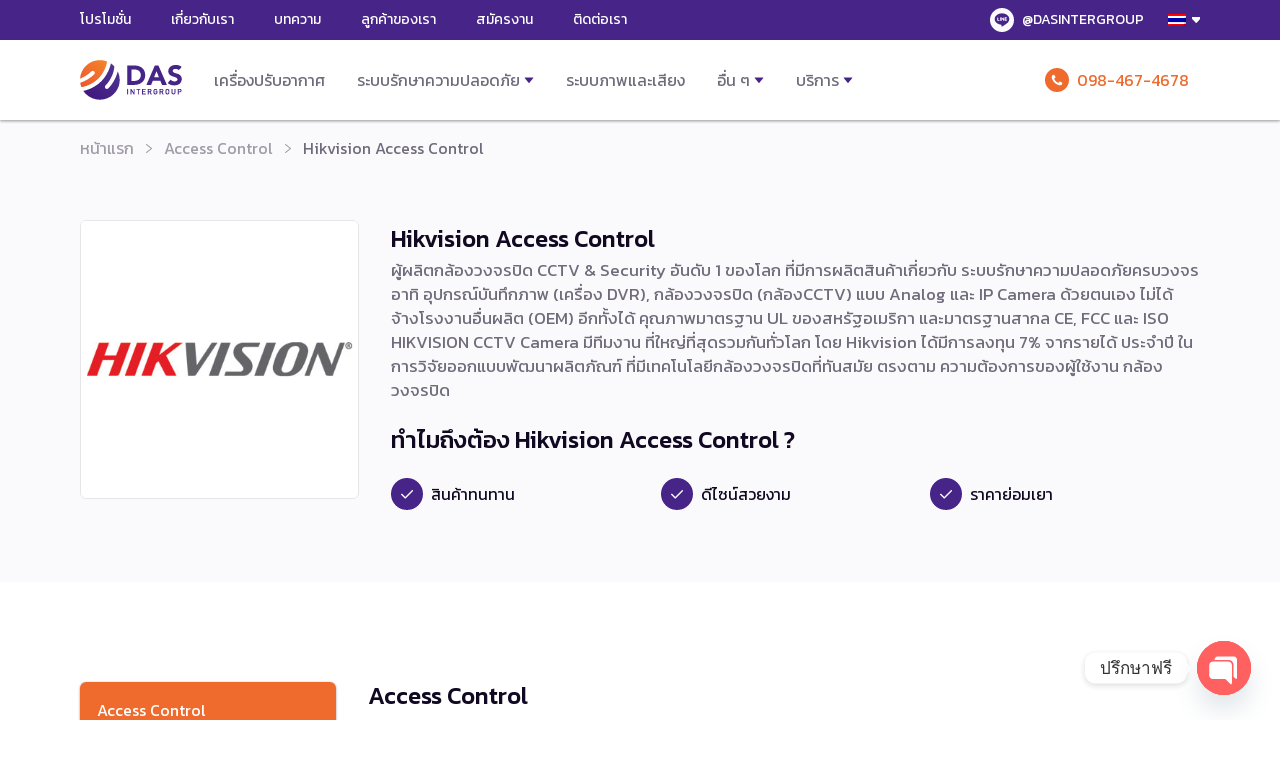

--- FILE ---
content_type: text/html; charset=UTF-8
request_url: https://dasintergroup.com/brand/hikvision-access-control/
body_size: 17309
content:
<!doctype html>
<html lang="th">
<head>

<!-- Google Tag Manager 2025 -->
<script>(function(w,d,s,l,i){w[l]=w[l]||[];w[l].push({'gtm.start':
new Date().getTime(),event:'gtm.js'});var f=d.getElementsByTagName(s)[0],
j=d.createElement(s),dl=l!='dataLayer'?'&l='+l:'';j.async=true;j.src=
'https://www.googletagmanager.com/gtm.js?id='+i+dl;f.parentNode.insertBefore(j,f);
})(window,document,'script','dataLayer','GTM-5GXZR53');</script>
<!-- End Google Tag Manager -->

	<!-- Global site tag (gtag.js) - Google Analytics (OLD)
<script async src="https://www.googletagmanager.com/gtag/js?id=UA-150814283-1"></script>
<script>
  window.dataLayer = window.dataLayer || [];
  function gtag(){dataLayer.push(arguments);}
  gtag('js', new Date());

  gtag('config', 'UA-150814283-1');
</script>
-->

<!-- Google tag (gtag.js) - NEW Google Analytics 2025-->
<script async src="https://www.googletagmanager.com/gtag/js?id=G-1HR3ZXXB95"></script>
<script>
  window.dataLayer = window.dataLayer || [];
  function gtag(){dataLayer.push(arguments);}
  gtag('js', new Date());

  gtag('config', 'G-1HR3ZXXB95');
</script>

	<meta charset="UTF-8">
	<meta name="viewport" content="width=device-width, initial-scale=1">
  <meta http-equiv="X-UA-Compatible" content="ie=edge">
  <meta name="format-detection" content="telephone=no">
	<link rel="profile" href="https://gmpg.org/xfn/11">
  <link rel="apple-touch-icon" sizes="180x180" href="https://dasintergroup.com/daswp/wp-content/themes/das-intergroup/favicon/apple-touch-icon.png">
  <link rel="icon" type="image/png" sizes="32x32" href="https://dasintergroup.com/daswp/wp-content/themes/das-intergroup/favicon/favicon-32x32.png">
  <link rel="icon" type="image/png" sizes="16x16" href="https://dasintergroup.com/daswp/wp-content/themes/das-intergroup/favicon/favicon-16x16.png">
  <link rel="manifest" href="https://dasintergroup.com/daswp/wp-content/themes/das-intergroup/favicon/site.webmanifest">

  <script type="application/ld+json">
  {
  "@context": "https://schema.org", "@type": "Organization", "name": "DAS Inter Group", "url": "https://dasintergroup.com/", "logo": "https://dasintergroup.com/daswp/wp-content/uploads/2020/01/DAS-Logo.jpg", "description":"DAS Inter Group เป็นผู้จัดจำหน่ำยพร้อมติดตั้ง เครื่องปรับอำกำศ ระบบรักษำควำมปลอดภัย กล้องวงจรปิด ระบบภำพและเสียงในงำนประชุมหรือโรงแรม ระบบโทรศัพท์ PABX สำหรับองค์กร เรำให้บริกำรมำอย่ำงยำวนำน มีควำมน่ำเชื่อถือในสินค้ำและบริกำร รวมถึงสามารถช่วยเลือกสินค้าและบริการที่เหมาะสมกับคุณมากที่สุด", "email" : "sales@dasintergroup.com", "telephone" : "+66 98-467-4678 ", "address":{
  "@type":"PostalAddress", "streetAddress":"55 ซอยอินทามระ 37 แยก 2, ถนนสุทธิสาร., แขวงดินแดง, เขตดินแดง, กทม.", "addressLocality":"Thailand", "postalCode":"10400", "addressCountry":"TH",
  "sameAs": [ "https://www.facebook.com/dasintergroup/", "https://lin.ee/TthitOn"]
  } }
  </script>
  <style>
  .grecaptcha-badge { visibility:hidden;}
  </style>

  <!--[if IE]>
    <link rel="stylesheet" type="text/css" href="https://dasintergroup.com/daswp/wp-content/themes/das-intergroup/dist/ie.css?v=201910091300" />
  <![endif]-->

	<meta name='robots' content='index, follow, max-image-preview:large, max-snippet:-1, max-video-preview:-1' />
	<style>img:is([sizes="auto" i], [sizes^="auto," i]) { contain-intrinsic-size: 3000px 1500px }</style>
	<link rel="alternate" hreflang="th" href="https://dasintergroup.com/brand/hikvision-access-control/" />
<link rel="alternate" hreflang="en" href="https://dasintergroup.com/en/brand/hikvision-access-control/" />

	<!-- This site is optimized with the Yoast SEO plugin v26.5 - https://yoast.com/wordpress/plugins/seo/ -->
	<title>Hikvision Access Control - DAS Inter Group บริการด้วยใจ วางใจให้เราดูแล</title>
	<meta name="description" content="HikVision Access Control ด้วยความสำเร็จจากยอดขายอันดับหนึ่งของโลกในการขายระบบกล้องวงจรปิด สินค้าที่เป็นระบบรักษาความปลอดภัยอื่น ๆ จึงเป็นสิ่งที่น่าสนใจ" />
	<link rel="canonical" href="https://dasintergroup.com/brand/hikvision-access-control/" />
	<meta property="og:locale" content="th_TH" />
	<meta property="og:type" content="article" />
	<meta property="og:title" content="Hikvision Access Control - DAS Inter Group บริการด้วยใจ วางใจให้เราดูแล" />
	<meta property="og:description" content="HikVision Access Control ด้วยความสำเร็จจากยอดขายอันดับหนึ่งของโลกในการขายระบบกล้องวงจรปิด สินค้าที่เป็นระบบรักษาความปลอดภัยอื่น ๆ จึงเป็นสิ่งที่น่าสนใจ" />
	<meta property="og:url" content="https://dasintergroup.com/brand/hikvision-access-control/" />
	<meta property="og:site_name" content="DAS Inter Group" />
	<meta name="twitter:card" content="summary_large_image" />
	<script type="application/ld+json" class="yoast-schema-graph">{"@context":"https://schema.org","@graph":[{"@type":"CollectionPage","@id":"https://dasintergroup.com/brand/hikvision-access-control/","url":"https://dasintergroup.com/brand/hikvision-access-control/","name":"Hikvision Access Control - DAS Inter Group บริการด้วยใจ วางใจให้เราดูแล","isPartOf":{"@id":"https://dasintergroup.com/en/#website"},"primaryImageOfPage":{"@id":"https://dasintergroup.com/brand/hikvision-access-control/#primaryimage"},"image":{"@id":"https://dasintergroup.com/brand/hikvision-access-control/#primaryimage"},"thumbnailUrl":"https://dasintergroup.com/daswp/wp-content/uploads/2025/06/Hikvision-DS-KIS603-PC.jpg","description":"HikVision Access Control ด้วยความสำเร็จจากยอดขายอันดับหนึ่งของโลกในการขายระบบกล้องวงจรปิด สินค้าที่เป็นระบบรักษาความปลอดภัยอื่น ๆ จึงเป็นสิ่งที่น่าสนใจ","breadcrumb":{"@id":"https://dasintergroup.com/brand/hikvision-access-control/#breadcrumb"},"inLanguage":"th"},{"@type":"ImageObject","inLanguage":"th","@id":"https://dasintergroup.com/brand/hikvision-access-control/#primaryimage","url":"https://dasintergroup.com/daswp/wp-content/uploads/2025/06/Hikvision-DS-KIS603-PC.jpg","contentUrl":"https://dasintergroup.com/daswp/wp-content/uploads/2025/06/Hikvision-DS-KIS603-PC.jpg","width":542,"height":360},{"@type":"BreadcrumbList","@id":"https://dasintergroup.com/brand/hikvision-access-control/#breadcrumb","itemListElement":[{"@type":"ListItem","position":1,"name":"Home","item":"https://dasintergroup.com/"},{"@type":"ListItem","position":2,"name":"Hikvision Access Control"}]},{"@type":"WebSite","@id":"https://dasintergroup.com/en/#website","url":"https://dasintergroup.com/en/","name":"DAS Inter Group","description":"จำหน่าย วางระบบ ติดตั้งแอร์ ระบบรักษาความปลอดภัย","potentialAction":[{"@type":"SearchAction","target":{"@type":"EntryPoint","urlTemplate":"https://dasintergroup.com/en/?s={search_term_string}"},"query-input":{"@type":"PropertyValueSpecification","valueRequired":true,"valueName":"search_term_string"}}],"inLanguage":"th"}]}</script>
	<!-- / Yoast SEO plugin. -->


<link rel='dns-prefetch' href='//cdn.jsdelivr.net' />
<link rel='dns-prefetch' href='//cdnjs.cloudflare.com' />
<link rel='dns-prefetch' href='//fonts.googleapis.com' />
<link rel="alternate" type="application/rss+xml" title="DAS Inter Group &raquo; ฟีด" href="https://dasintergroup.com/feed/" />
<link rel="alternate" type="application/rss+xml" title="DAS Inter Group &raquo; ฟีดความเห็น" href="https://dasintergroup.com/comments/feed/" />
<link rel="alternate" type="application/rss+xml" title="ฟีด DAS Inter Group &raquo; Hikvision Access Control Brand" href="https://dasintergroup.com/brand/hikvision-access-control/feed/" />
		<style>
			.lazyload,
			.lazyloading {
				max-width: 100%;
			}
		</style>
				<!-- This site uses the Google Analytics by MonsterInsights plugin v9.5.3 - Using Analytics tracking - https://www.monsterinsights.com/ -->
		<!-- Note: MonsterInsights is not currently configured on this site. The site owner needs to authenticate with Google Analytics in the MonsterInsights settings panel. -->
					<!-- No tracking code set -->
				<!-- / Google Analytics by MonsterInsights -->
		<script type="text/javascript">
/* <![CDATA[ */
window._wpemojiSettings = {"baseUrl":"https:\/\/s.w.org\/images\/core\/emoji\/16.0.1\/72x72\/","ext":".png","svgUrl":"https:\/\/s.w.org\/images\/core\/emoji\/16.0.1\/svg\/","svgExt":".svg","source":{"concatemoji":"https:\/\/dasintergroup.com\/daswp\/wp-includes\/js\/wp-emoji-release.min.js?ver=6.8.3"}};
/*! This file is auto-generated */
!function(s,n){var o,i,e;function c(e){try{var t={supportTests:e,timestamp:(new Date).valueOf()};sessionStorage.setItem(o,JSON.stringify(t))}catch(e){}}function p(e,t,n){e.clearRect(0,0,e.canvas.width,e.canvas.height),e.fillText(t,0,0);var t=new Uint32Array(e.getImageData(0,0,e.canvas.width,e.canvas.height).data),a=(e.clearRect(0,0,e.canvas.width,e.canvas.height),e.fillText(n,0,0),new Uint32Array(e.getImageData(0,0,e.canvas.width,e.canvas.height).data));return t.every(function(e,t){return e===a[t]})}function u(e,t){e.clearRect(0,0,e.canvas.width,e.canvas.height),e.fillText(t,0,0);for(var n=e.getImageData(16,16,1,1),a=0;a<n.data.length;a++)if(0!==n.data[a])return!1;return!0}function f(e,t,n,a){switch(t){case"flag":return n(e,"\ud83c\udff3\ufe0f\u200d\u26a7\ufe0f","\ud83c\udff3\ufe0f\u200b\u26a7\ufe0f")?!1:!n(e,"\ud83c\udde8\ud83c\uddf6","\ud83c\udde8\u200b\ud83c\uddf6")&&!n(e,"\ud83c\udff4\udb40\udc67\udb40\udc62\udb40\udc65\udb40\udc6e\udb40\udc67\udb40\udc7f","\ud83c\udff4\u200b\udb40\udc67\u200b\udb40\udc62\u200b\udb40\udc65\u200b\udb40\udc6e\u200b\udb40\udc67\u200b\udb40\udc7f");case"emoji":return!a(e,"\ud83e\udedf")}return!1}function g(e,t,n,a){var r="undefined"!=typeof WorkerGlobalScope&&self instanceof WorkerGlobalScope?new OffscreenCanvas(300,150):s.createElement("canvas"),o=r.getContext("2d",{willReadFrequently:!0}),i=(o.textBaseline="top",o.font="600 32px Arial",{});return e.forEach(function(e){i[e]=t(o,e,n,a)}),i}function t(e){var t=s.createElement("script");t.src=e,t.defer=!0,s.head.appendChild(t)}"undefined"!=typeof Promise&&(o="wpEmojiSettingsSupports",i=["flag","emoji"],n.supports={everything:!0,everythingExceptFlag:!0},e=new Promise(function(e){s.addEventListener("DOMContentLoaded",e,{once:!0})}),new Promise(function(t){var n=function(){try{var e=JSON.parse(sessionStorage.getItem(o));if("object"==typeof e&&"number"==typeof e.timestamp&&(new Date).valueOf()<e.timestamp+604800&&"object"==typeof e.supportTests)return e.supportTests}catch(e){}return null}();if(!n){if("undefined"!=typeof Worker&&"undefined"!=typeof OffscreenCanvas&&"undefined"!=typeof URL&&URL.createObjectURL&&"undefined"!=typeof Blob)try{var e="postMessage("+g.toString()+"("+[JSON.stringify(i),f.toString(),p.toString(),u.toString()].join(",")+"));",a=new Blob([e],{type:"text/javascript"}),r=new Worker(URL.createObjectURL(a),{name:"wpTestEmojiSupports"});return void(r.onmessage=function(e){c(n=e.data),r.terminate(),t(n)})}catch(e){}c(n=g(i,f,p,u))}t(n)}).then(function(e){for(var t in e)n.supports[t]=e[t],n.supports.everything=n.supports.everything&&n.supports[t],"flag"!==t&&(n.supports.everythingExceptFlag=n.supports.everythingExceptFlag&&n.supports[t]);n.supports.everythingExceptFlag=n.supports.everythingExceptFlag&&!n.supports.flag,n.DOMReady=!1,n.readyCallback=function(){n.DOMReady=!0}}).then(function(){return e}).then(function(){var e;n.supports.everything||(n.readyCallback(),(e=n.source||{}).concatemoji?t(e.concatemoji):e.wpemoji&&e.twemoji&&(t(e.twemoji),t(e.wpemoji)))}))}((window,document),window._wpemojiSettings);
/* ]]> */
</script>

<style id='wp-emoji-styles-inline-css' type='text/css'>

	img.wp-smiley, img.emoji {
		display: inline !important;
		border: none !important;
		box-shadow: none !important;
		height: 1em !important;
		width: 1em !important;
		margin: 0 0.07em !important;
		vertical-align: -0.1em !important;
		background: none !important;
		padding: 0 !important;
	}
</style>
<link rel='stylesheet' id='wp-block-library-css' href='https://dasintergroup.com/daswp/wp-includes/css/dist/block-library/style.min.css?ver=6.8.3' type='text/css' media='all' />
<style id='classic-theme-styles-inline-css' type='text/css'>
/*! This file is auto-generated */
.wp-block-button__link{color:#fff;background-color:#32373c;border-radius:9999px;box-shadow:none;text-decoration:none;padding:calc(.667em + 2px) calc(1.333em + 2px);font-size:1.125em}.wp-block-file__button{background:#32373c;color:#fff;text-decoration:none}
</style>
<style id='global-styles-inline-css' type='text/css'>
:root{--wp--preset--aspect-ratio--square: 1;--wp--preset--aspect-ratio--4-3: 4/3;--wp--preset--aspect-ratio--3-4: 3/4;--wp--preset--aspect-ratio--3-2: 3/2;--wp--preset--aspect-ratio--2-3: 2/3;--wp--preset--aspect-ratio--16-9: 16/9;--wp--preset--aspect-ratio--9-16: 9/16;--wp--preset--color--black: #000000;--wp--preset--color--cyan-bluish-gray: #abb8c3;--wp--preset--color--white: #ffffff;--wp--preset--color--pale-pink: #f78da7;--wp--preset--color--vivid-red: #cf2e2e;--wp--preset--color--luminous-vivid-orange: #ff6900;--wp--preset--color--luminous-vivid-amber: #fcb900;--wp--preset--color--light-green-cyan: #7bdcb5;--wp--preset--color--vivid-green-cyan: #00d084;--wp--preset--color--pale-cyan-blue: #8ed1fc;--wp--preset--color--vivid-cyan-blue: #0693e3;--wp--preset--color--vivid-purple: #9b51e0;--wp--preset--gradient--vivid-cyan-blue-to-vivid-purple: linear-gradient(135deg,rgba(6,147,227,1) 0%,rgb(155,81,224) 100%);--wp--preset--gradient--light-green-cyan-to-vivid-green-cyan: linear-gradient(135deg,rgb(122,220,180) 0%,rgb(0,208,130) 100%);--wp--preset--gradient--luminous-vivid-amber-to-luminous-vivid-orange: linear-gradient(135deg,rgba(252,185,0,1) 0%,rgba(255,105,0,1) 100%);--wp--preset--gradient--luminous-vivid-orange-to-vivid-red: linear-gradient(135deg,rgba(255,105,0,1) 0%,rgb(207,46,46) 100%);--wp--preset--gradient--very-light-gray-to-cyan-bluish-gray: linear-gradient(135deg,rgb(238,238,238) 0%,rgb(169,184,195) 100%);--wp--preset--gradient--cool-to-warm-spectrum: linear-gradient(135deg,rgb(74,234,220) 0%,rgb(151,120,209) 20%,rgb(207,42,186) 40%,rgb(238,44,130) 60%,rgb(251,105,98) 80%,rgb(254,248,76) 100%);--wp--preset--gradient--blush-light-purple: linear-gradient(135deg,rgb(255,206,236) 0%,rgb(152,150,240) 100%);--wp--preset--gradient--blush-bordeaux: linear-gradient(135deg,rgb(254,205,165) 0%,rgb(254,45,45) 50%,rgb(107,0,62) 100%);--wp--preset--gradient--luminous-dusk: linear-gradient(135deg,rgb(255,203,112) 0%,rgb(199,81,192) 50%,rgb(65,88,208) 100%);--wp--preset--gradient--pale-ocean: linear-gradient(135deg,rgb(255,245,203) 0%,rgb(182,227,212) 50%,rgb(51,167,181) 100%);--wp--preset--gradient--electric-grass: linear-gradient(135deg,rgb(202,248,128) 0%,rgb(113,206,126) 100%);--wp--preset--gradient--midnight: linear-gradient(135deg,rgb(2,3,129) 0%,rgb(40,116,252) 100%);--wp--preset--font-size--small: 13px;--wp--preset--font-size--medium: 20px;--wp--preset--font-size--large: 36px;--wp--preset--font-size--x-large: 42px;--wp--preset--spacing--20: 0.44rem;--wp--preset--spacing--30: 0.67rem;--wp--preset--spacing--40: 1rem;--wp--preset--spacing--50: 1.5rem;--wp--preset--spacing--60: 2.25rem;--wp--preset--spacing--70: 3.38rem;--wp--preset--spacing--80: 5.06rem;--wp--preset--shadow--natural: 6px 6px 9px rgba(0, 0, 0, 0.2);--wp--preset--shadow--deep: 12px 12px 50px rgba(0, 0, 0, 0.4);--wp--preset--shadow--sharp: 6px 6px 0px rgba(0, 0, 0, 0.2);--wp--preset--shadow--outlined: 6px 6px 0px -3px rgba(255, 255, 255, 1), 6px 6px rgba(0, 0, 0, 1);--wp--preset--shadow--crisp: 6px 6px 0px rgba(0, 0, 0, 1);}:where(.is-layout-flex){gap: 0.5em;}:where(.is-layout-grid){gap: 0.5em;}body .is-layout-flex{display: flex;}.is-layout-flex{flex-wrap: wrap;align-items: center;}.is-layout-flex > :is(*, div){margin: 0;}body .is-layout-grid{display: grid;}.is-layout-grid > :is(*, div){margin: 0;}:where(.wp-block-columns.is-layout-flex){gap: 2em;}:where(.wp-block-columns.is-layout-grid){gap: 2em;}:where(.wp-block-post-template.is-layout-flex){gap: 1.25em;}:where(.wp-block-post-template.is-layout-grid){gap: 1.25em;}.has-black-color{color: var(--wp--preset--color--black) !important;}.has-cyan-bluish-gray-color{color: var(--wp--preset--color--cyan-bluish-gray) !important;}.has-white-color{color: var(--wp--preset--color--white) !important;}.has-pale-pink-color{color: var(--wp--preset--color--pale-pink) !important;}.has-vivid-red-color{color: var(--wp--preset--color--vivid-red) !important;}.has-luminous-vivid-orange-color{color: var(--wp--preset--color--luminous-vivid-orange) !important;}.has-luminous-vivid-amber-color{color: var(--wp--preset--color--luminous-vivid-amber) !important;}.has-light-green-cyan-color{color: var(--wp--preset--color--light-green-cyan) !important;}.has-vivid-green-cyan-color{color: var(--wp--preset--color--vivid-green-cyan) !important;}.has-pale-cyan-blue-color{color: var(--wp--preset--color--pale-cyan-blue) !important;}.has-vivid-cyan-blue-color{color: var(--wp--preset--color--vivid-cyan-blue) !important;}.has-vivid-purple-color{color: var(--wp--preset--color--vivid-purple) !important;}.has-black-background-color{background-color: var(--wp--preset--color--black) !important;}.has-cyan-bluish-gray-background-color{background-color: var(--wp--preset--color--cyan-bluish-gray) !important;}.has-white-background-color{background-color: var(--wp--preset--color--white) !important;}.has-pale-pink-background-color{background-color: var(--wp--preset--color--pale-pink) !important;}.has-vivid-red-background-color{background-color: var(--wp--preset--color--vivid-red) !important;}.has-luminous-vivid-orange-background-color{background-color: var(--wp--preset--color--luminous-vivid-orange) !important;}.has-luminous-vivid-amber-background-color{background-color: var(--wp--preset--color--luminous-vivid-amber) !important;}.has-light-green-cyan-background-color{background-color: var(--wp--preset--color--light-green-cyan) !important;}.has-vivid-green-cyan-background-color{background-color: var(--wp--preset--color--vivid-green-cyan) !important;}.has-pale-cyan-blue-background-color{background-color: var(--wp--preset--color--pale-cyan-blue) !important;}.has-vivid-cyan-blue-background-color{background-color: var(--wp--preset--color--vivid-cyan-blue) !important;}.has-vivid-purple-background-color{background-color: var(--wp--preset--color--vivid-purple) !important;}.has-black-border-color{border-color: var(--wp--preset--color--black) !important;}.has-cyan-bluish-gray-border-color{border-color: var(--wp--preset--color--cyan-bluish-gray) !important;}.has-white-border-color{border-color: var(--wp--preset--color--white) !important;}.has-pale-pink-border-color{border-color: var(--wp--preset--color--pale-pink) !important;}.has-vivid-red-border-color{border-color: var(--wp--preset--color--vivid-red) !important;}.has-luminous-vivid-orange-border-color{border-color: var(--wp--preset--color--luminous-vivid-orange) !important;}.has-luminous-vivid-amber-border-color{border-color: var(--wp--preset--color--luminous-vivid-amber) !important;}.has-light-green-cyan-border-color{border-color: var(--wp--preset--color--light-green-cyan) !important;}.has-vivid-green-cyan-border-color{border-color: var(--wp--preset--color--vivid-green-cyan) !important;}.has-pale-cyan-blue-border-color{border-color: var(--wp--preset--color--pale-cyan-blue) !important;}.has-vivid-cyan-blue-border-color{border-color: var(--wp--preset--color--vivid-cyan-blue) !important;}.has-vivid-purple-border-color{border-color: var(--wp--preset--color--vivid-purple) !important;}.has-vivid-cyan-blue-to-vivid-purple-gradient-background{background: var(--wp--preset--gradient--vivid-cyan-blue-to-vivid-purple) !important;}.has-light-green-cyan-to-vivid-green-cyan-gradient-background{background: var(--wp--preset--gradient--light-green-cyan-to-vivid-green-cyan) !important;}.has-luminous-vivid-amber-to-luminous-vivid-orange-gradient-background{background: var(--wp--preset--gradient--luminous-vivid-amber-to-luminous-vivid-orange) !important;}.has-luminous-vivid-orange-to-vivid-red-gradient-background{background: var(--wp--preset--gradient--luminous-vivid-orange-to-vivid-red) !important;}.has-very-light-gray-to-cyan-bluish-gray-gradient-background{background: var(--wp--preset--gradient--very-light-gray-to-cyan-bluish-gray) !important;}.has-cool-to-warm-spectrum-gradient-background{background: var(--wp--preset--gradient--cool-to-warm-spectrum) !important;}.has-blush-light-purple-gradient-background{background: var(--wp--preset--gradient--blush-light-purple) !important;}.has-blush-bordeaux-gradient-background{background: var(--wp--preset--gradient--blush-bordeaux) !important;}.has-luminous-dusk-gradient-background{background: var(--wp--preset--gradient--luminous-dusk) !important;}.has-pale-ocean-gradient-background{background: var(--wp--preset--gradient--pale-ocean) !important;}.has-electric-grass-gradient-background{background: var(--wp--preset--gradient--electric-grass) !important;}.has-midnight-gradient-background{background: var(--wp--preset--gradient--midnight) !important;}.has-small-font-size{font-size: var(--wp--preset--font-size--small) !important;}.has-medium-font-size{font-size: var(--wp--preset--font-size--medium) !important;}.has-large-font-size{font-size: var(--wp--preset--font-size--large) !important;}.has-x-large-font-size{font-size: var(--wp--preset--font-size--x-large) !important;}
:where(.wp-block-post-template.is-layout-flex){gap: 1.25em;}:where(.wp-block-post-template.is-layout-grid){gap: 1.25em;}
:where(.wp-block-columns.is-layout-flex){gap: 2em;}:where(.wp-block-columns.is-layout-grid){gap: 2em;}
:root :where(.wp-block-pullquote){font-size: 1.5em;line-height: 1.6;}
</style>
<link rel='stylesheet' id='contact-form-7-css' href='https://dasintergroup.com/daswp/wp-content/plugins/contact-form-7/includes/css/styles.css?ver=6.0.6' type='text/css' media='all' />
<link rel='stylesheet' id='pdpa-thailand-public-css' href='https://dasintergroup.com/daswp/wp-content/plugins/pdpa-thailand/public/assets/css/pdpa-thailand-public.min.css?ver=2.0' type='text/css' media='all' />
<link rel='stylesheet' id='das-intergroup-style-css' href='https://dasintergroup.com/daswp/wp-content/themes/das-intergroup/style.css?ver=6.8.3' type='text/css' media='all' />
<link rel='stylesheet' id='chaty-front-css-css' href='https://dasintergroup.com/daswp/wp-content/plugins/chaty/css/chaty-front.min.css?ver=3.5.11768543174' type='text/css' media='all' />
<link rel='stylesheet' id='kanit-font-css' href='https://fonts.googleapis.com/css?family=Kanit:400,400i,500&#038;display=swap' type='text/css' media='all' />
<link rel='stylesheet' id='slick-css' href='//cdn.jsdelivr.net/npm/slick-carousel@1.8.1/slick/slick.css' type='text/css' media='all' />
<link rel='stylesheet' id='jquery-modal-css' href='//cdnjs.cloudflare.com/ajax/libs/jquery-modal/0.9.1/jquery.modal.min.css' type='text/css' media='all' />
<link rel='stylesheet' id='das-css' href='https://dasintergroup.com/daswp/wp-content/themes/das-intergroup/dist/main.css?v=201910091300' type='text/css' media='all' />
<link rel='stylesheet' id='coversion-css' href='https://dasintergroup.com/daswp/wp-content/themes/das-intergroup/dist/conversion.css?v=202102041104' type='text/css' media='all' />
<script type="text/javascript" src="https://dasintergroup.com/daswp/wp-includes/js/jquery/jquery.min.js?ver=3.7.1" id="jquery-core-js"></script>
<script type="text/javascript" src="https://dasintergroup.com/daswp/wp-includes/js/jquery/jquery-migrate.min.js?ver=3.4.1" id="jquery-migrate-js"></script>
<script type="text/javascript" src="https://dasintergroup.com/daswp/wp-content/plugins/sitepress-multilingual-cms/res/js/jquery.cookie.js?ver=4.3.6" id="jquery.cookie-js"></script>
<script type="text/javascript" id="wpml-cookie-js-extra">
/* <![CDATA[ */
var wpml_cookies = {"wp-wpml_current_language":{"value":"th","expires":1,"path":"\/"}};
var wpml_cookies = {"wp-wpml_current_language":{"value":"th","expires":1,"path":"\/"}};
/* ]]> */
</script>
<script type="text/javascript" src="https://dasintergroup.com/daswp/wp-content/plugins/sitepress-multilingual-cms/res/js/cookies/language-cookie.js?ver=4.3.6" id="wpml-cookie-js"></script>
<link rel="https://api.w.org/" href="https://dasintergroup.com/wp-json/" /><link rel="alternate" title="JSON" type="application/json" href="https://dasintergroup.com/wp-json/wp/v2/product_brand/114" /><link rel="EditURI" type="application/rsd+xml" title="RSD" href="https://dasintergroup.com/daswp/xmlrpc.php?rsd" />
<meta name="generator" content="WordPress 6.8.3" />
<meta name="generator" content="WPML ver:4.3.6 stt:1,52;" />
    
    <script type="text/javascript">
        var ajaxurl = 'https://dasintergroup.com/daswp/wp-admin/admin-ajax.php';
    </script>
		<script>
			document.documentElement.className = document.documentElement.className.replace('no-js', 'js');
		</script>
				<style>
			.no-js img.lazyload {
				display: none;
			}

			figure.wp-block-image img.lazyloading {
				min-width: 150px;
			}

			.lazyload,
			.lazyloading {
				--smush-placeholder-width: 100px;
				--smush-placeholder-aspect-ratio: 1/1;
				width: var(--smush-image-width, var(--smush-placeholder-width)) !important;
				aspect-ratio: var(--smush-image-aspect-ratio, var(--smush-placeholder-aspect-ratio)) !important;
			}

						.lazyload, .lazyloading {
				opacity: 0;
			}

			.lazyloaded {
				opacity: 1;
				transition: opacity 400ms;
				transition-delay: 0ms;
			}

					</style>
		    <script type="text/javascript">
        var ajax_url = 'https://dasintergroup.com/daswp/wp-admin/admin-ajax.php';
        var ajax_nonce = '210a332706';
        var url_conversionThx = 'https://dasintergroup.com/conversion-thank-you';
    </script>
<style type="text/css">.recentcomments a{display:inline !important;padding:0 !important;margin:0 !important;}</style></head>

<body data-rsssl=1 class="archive tax-product_brand term-hikvision-access-control term-114 wp-theme-das-intergroup product-ds-kis603-pc hfeed modula-best-grid-gallery">

<!-- Google Tag Manager (noscript) 2025-->
<noscript><iframe data-src="https://www.googletagmanager.com/ns.html?id=GTM-5GXZR53"
height="0" width="0" style="display:none;visibility:hidden" src="[data-uri]" class="lazyload" data-load-mode="1"></iframe></noscript>
<!-- End Google Tag Manager (noscript) -->


<div class="c-browse-happy">
  <div class="o-container">
    <p>เบราเซอร์ของคุณเก่าเกินไปแล้ว <a href="https://browsehappy.com" target="_blank">คลิกที่นี่เพื่ออัพเกรด</a> ก่อนเข้าชมเว็บไซต์</p>
    <img data-src="https://dasintergroup.com/daswp/wp-content/themes/das-intergroup/dist/img/screenshot.jpg" alt="Screenshot" src="[data-uri]" class="lazyload" style="--smush-placeholder-width: 1280px; --smush-placeholder-aspect-ratio: 1280/720;">
    <p>Your browser is outdated <a href="https://browsehappy.com" target="_blank">Click Here to Upgrade</a> before using our website</p>
  </div>
</div>

<div class="o-site">
  <header class="c-site-header-mobile">
    <div class="o-container">
      <button type="button" class="c-btn-hamburger">Menu Toggler</button>

      <div class="c-site-branding">
                  <p class="c-site-title"><a href="https://dasintergroup.com/" rel="home">DAS Inter Group</a></p>
                </div><!-- .site-branding -->

      <a class="c-link has-icon-call-orange" href="tel:0984674678">098-467-4678</a>
    </div>
  </header>

	<header class="o-site-header">
    <button class="c-btn-close" type="button">
      Close    </button>

    <nav class="c-sub-navigation">
      <div class="o-container">
          <div class="c-secondary-menu"><ul id="menu-secondary-menu" class="menu"><li id="menu-item-148" class="menu-item menu-item-type-post_type menu-item-object-page menu-item-148"><a href="https://dasintergroup.com/promotions/">โปรโมชั่น</a></li>
<li id="menu-item-135" class="menu-item menu-item-type-post_type menu-item-object-page menu-item-135"><a href="https://dasintergroup.com/why-das/">เกี่ยวกับเรา</a></li>
<li id="menu-item-149" class="menu-item menu-item-type-post_type menu-item-object-page menu-item-149"><a href="https://dasintergroup.com/blog/">บทความ</a></li>
<li id="menu-item-150" class="menu-item menu-item-type-post_type menu-item-object-page menu-item-150"><a href="https://dasintergroup.com/references/">ลูกค้าของเรา</a></li>
<li id="menu-item-151" class="menu-item menu-item-type-post_type menu-item-object-page menu-item-151"><a href="https://dasintergroup.com/careers/">สมัครงาน</a></li>
<li id="menu-item-152" class="menu-item menu-item-type-post_type menu-item-object-page menu-item-152"><a href="https://dasintergroup.com/contact-us/">ติดต่อเรา</a></li>
<li id="menu-item-140" class="c-line-account menu-item menu-item-type-custom menu-item-object-custom menu-item-140"><a href="https://lin.ee/TthitOn">@DASINTERGROUP</a></li>
</ul></div>
          <!-- Language Switcher -->
          
          <div class="c-language-switcher">
            <ul class="c-language-switcher_current js-language-switcher">
              <li>
                                                      <img data-src="https://dasintergroup.com/daswp/wp-content/plugins/sitepress-multilingual-cms/res/flags/th.png" height="12" alt="th" width="18" src="[data-uri]" class="lazyload" style="--smush-placeholder-width: 18px; --smush-placeholder-aspect-ratio: 18/12;">                                                                                  </li>
            </ul>

            <ul class="sub-menu">
                            <li>
                  <img data-src="https://dasintergroup.com/daswp/wp-content/plugins/sitepress-multilingual-cms/res/flags/th.png" height="12" alt="th" width="18" src="[data-uri]" class="lazyload" style="--smush-placeholder-width: 18px; --smush-placeholder-aspect-ratio: 18/12;" />
                  ไทย              </li>
                            <li>
                  <a href="https://dasintergroup.com/en/brand/hikvision-access-control/"><img data-src="https://dasintergroup.com/daswp/wp-content/plugins/sitepress-multilingual-cms/res/flags/en.png" height="12" alt="en" width="18" src="[data-uri]" class="lazyload" style="--smush-placeholder-width: 18px; --smush-placeholder-aspect-ratio: 18/12;" /></a>
                  <a href="https://dasintergroup.com/en/brand/hikvision-access-control/">English</a>              </li>
                          </ul>
          </div>
          <!-- Language Switcher -->
      </div>
    </nav>

		<nav class="c-main-navigation">
      <div class="o-container">
        <div class="c-site-branding">
                      <p class="c-site-title"><a href="https://dasintergroup.com/" rel="home">DAS Inter Group</a></p>
                    </div><!-- .site-branding -->

        <div class="c-primary-menu"><ul id="menu-primary-menu" class="menu"><li id="menu-item-110" class="menu-item menu-item-type-taxonomy menu-item-object-product_category menu-item-110"><a href="https://dasintergroup.com/product-category/aircon/">เครื่องปรับอากาศ</a></li>
<li id="menu-item-111" class="menu-item menu-item-type-custom menu-item-object-custom menu-item-has-children menu-item-111"><a href="#">ระบบรักษาความปลอดภัย</a>
<ul class="sub-menu">
	<li id="menu-item-112" class="menu-item menu-item-type-taxonomy menu-item-object-product_category menu-item-112"><a href="https://dasintergroup.com/product-category/cctv-system/">ระบบกล้องวงจรปิด</a></li>
	<li id="menu-item-166" class="menu-item menu-item-type-taxonomy menu-item-object-product_category menu-item-166"><a href="https://dasintergroup.com/product-category/access-control/">Access Control</a></li>
	<li id="menu-item-113" class="menu-item menu-item-type-taxonomy menu-item-object-product_category menu-item-113"><a href="https://dasintergroup.com/product-category/sensor/">เซนเซอร์จับความเคลื่อนไหว</a></li>
	<li id="menu-item-14100" class="menu-item menu-item-type-taxonomy menu-item-object-product_category menu-item-14100"><a href="https://dasintergroup.com/product-category/burglar-alarm/">ระบบสัญญาณกันขโมย</a></li>
</ul>
</li>
<li id="menu-item-116" class="menu-item menu-item-type-taxonomy menu-item-object-product_category menu-item-116"><a href="https://dasintergroup.com/product-category/visual-sound-system/">ระบบภาพและเสียง</a></li>
<li id="menu-item-6790" class="menu-item menu-item-type-custom menu-item-object-custom menu-item-has-children menu-item-6790"><a href="#">อื่น ๆ</a>
<ul class="sub-menu">
	<li id="menu-item-26041" class="menu-item menu-item-type-custom menu-item-object-custom menu-item-26041"><a href="https://dasintergroup.com/product-category/lighting/">Lighting</a></li>
	<li id="menu-item-6792" class="menu-item menu-item-type-taxonomy menu-item-object-product_category menu-item-6792"><a href="https://dasintergroup.com/product-category/pabx/">PABX</a></li>
	<li id="menu-item-6794" class="menu-item menu-item-type-taxonomy menu-item-object-product_category menu-item-6794"><a href="https://dasintergroup.com/product-category/video-wall/">Video Wall</a></li>
	<li id="menu-item-6793" class="menu-item menu-item-type-taxonomy menu-item-object-product_category menu-item-6793"><a href="https://dasintergroup.com/product-category/projector/">Projector</a></li>
</ul>
</li>
<li id="menu-item-118" class="menu-item menu-item-type-custom menu-item-object-custom menu-item-has-children menu-item-118"><a href="#">บริการ</a>
<ul class="sub-menu">
	<li id="menu-item-132" class="menu-item menu-item-type-post_type menu-item-object-page menu-item-132"><a href="https://dasintergroup.com/aircon-services/">บริการล้าง ซ่อม เครื่องปรับอากาศ</a></li>
	<li id="menu-item-120" class="menu-item menu-item-type-post_type menu-item-object-page menu-item-120"><a href="https://dasintergroup.com/cctv-rental-service/">เช่าระบบกล้องวงจรปิด</a></li>
</ul>
</li>
</ul></div>
        <div class="c-header-cta">
          <a class="c-link has-icon-call-orange" href="tel:0984674678">098-467-4678</a>
          <a class="c-btn is-primary" href="https://dasintergroup.com/conversion">
            รับข้อเสนอทันที          </a>
        </div>
      </div>
    </nav><!-- #site-navigation -->

	</header><!-- #masthead -->

<!--
  <div class="cookie-container" style="text-align: center;">
    <p style="padding-top: 10px">เว็บไซท์ของเราใช้ Cookies เพื่อการใช้งานที่สมบูรณ์แบบและประสบการณ์ที่ดีที่สุดสำหรับคุณ คุณสามารถอ่านนโยบายความเป็นส่วนตัวได้ที่ลิงค์ <a href="https://dasintergroup.com/cookies-policy" target="_blank">นโยบายความเป็นส่วนตัว</a></p>
    <button class="cookie-dec-btn">
      ไม่ยอมรับ</button>
    <button class="cookie-btn">
      ยอมรับทั้งหมด</button>
  </div>
        -->


  <script src="https://dasintergroup.com/daswp/wp-content/themes/das-intergroup/dist/cookie-consent.js"></script>

	<div class="o-site-content">
<div class="content-area">
  <main class="site-main">
    
    <!-- Hero -->
    <section class="o-hero is-stretch has-breadcrumbs c-brand-hero">
      <div class="o-container">
        <nav class="c-breadcrumbs">
          <ul>
            <li>
              <a href="https://dasintergroup.com">
                หน้าแรก              </a>
            </li>
            <li>
              <a href="https://dasintergroup.com/product-category/access-control">
                Access Control              </a>
            </li>
            <li>Hikvision Access Control</li>
          </ul>
        </nav>
      </div>

      <div class="o-container o-hero-content">
        <div class="o-grid">
          <div class="o-grid-item">
            <figure>
              <img data-src="https://dasintergroup.com/daswp/wp-content/uploads/2019/10/DAS-HIKVISION.jpg" alt="Hikvision Access Control" src="[data-uri]" class="lazyload" style="--smush-placeholder-width: 384px; --smush-placeholder-aspect-ratio: 384/384;">
            </figure>
          </div>

          <div class="o-grid-item">
            <h1><!--เกี่ยวกับ -->
                              Hikvision Access Control                          </h1>
              
            <div class="c-show-more js-show-more">
              <p>ผู้ผลิตกล้องวงจรปิด CCTV &amp; Security อันดับ 1 ของโลก ที่มีการผลิตสินค้าเกี่ยวกับ ระบบรักษาความปลอดภัยครบวงจร อาทิ อุปกรณ์บันทึกภาพ (เครื่อง DVR), กล้องวงจรปิด (กล้องCCTV) แบบ Analog และ IP Camera ด้วยตนเอง ไม่ได้จ้างโรงงานอื่นผลิต (OEM) อีกทั้งได้ คุณภาพมาตรฐาน UL ของสหรัฐอเมริกา และมาตรฐานสากล CE, FCC และ ISO HIKVISION CCTV Camera มีทีมงาน ที่ใหญ่ที่สุดรวมกันทั่วโลก โดย Hikvision ได้มีการลงทุน 7% จากรายได้ ประจำปี ในการวิจัยออกแบบพัฒนาผลิตภัณฑ์ ที่มีเทคโนโลยีกล้องวงจรปิดที่ทันสมัย ตรงตาม ความต้องการของผู้ใช้งาน กล้องวงจรปิด</p>
              <a class="c-show-more-toggler" data-alt-text="Less">
                <span>
                  More                </span>
              </a>
            </div>

            <h2>
              ทำไมถึงต้อง Hikvision Access Control ?
            </h2>


            
                        <section class="c-usp-list is-type-a">
              <article class="c-usp__item has-icon-check">
                <h3 style="font-size: 1rem; font-weight: 200;">
                  สินค้าทนทาน                </h3>
              </article>
              <article class="c-usp__item has-icon-check">
                <h3 style="font-size: 1rem; font-weight: 200;">
                  ดีไซน์สวยงาม                </h3>
              </article>
              <article class="c-usp__item has-icon-check">
                <h3 style="font-size: 1rem; font-weight: 200;">
                ราคาย่อมเยา                </h3>
              </article>
            </section>
            
            
          </div>
        </div>
        <!-- Hero -->

      </div>
    </section>
    <!-- Hero -->



    
    <!-- Types -->
        <section class="o-section">
      <div class="o-container">
        <section class="o-tabs c-product-type-tabs js-product-type-tabs">

          
          <!-- Tab Select (MOBILE) -->
          <header class="o-tabs-select">
            <h3>
              Choose Type            </h3>
            <select>
                              <option value="0">
                  Access Control                </option>
                              <option value="1">
                  Video Intercom                </option>
                          </select>
          </header>

          <!-- Tab List (DESKTOP) -->
          <header class="o-tabs-list">
                          <article class="o-tabs-list-item">
                Access Control              </article>
                          <article class="o-tabs-list-item">
                Video Intercom              </article>
                      </header>


          <!-- Tab Content -->
          <div class="o-tabs-content">
                                      <article class="o-tabs-content-item">

                                  <h3>Access Control</h3>
                
                                <div class="o-media c-product-type-item">
                  <div class="o-media-figure">
                    <figure>
                      <img width="542" height="360" src="https://dasintergroup.com/daswp/wp-content/uploads/2021/06/HikVision-Access-Control-Value-Series.jpg" class="attachment-post-thumbnail size-post-thumbnail wp-post-image" alt="HikVision Access Control Value Series" decoding="async" fetchpriority="high" />                    </figure>
                  </div>
                  <div class="o-media-content">
                    <h3 class="u-p">
                      Access Control HikVision Value Series                    </h3>

                    
<p>ตัวเครื่องอ่านลายนิ้วมือของ HikVision รุ่น Value Series มีฟังก์ชันพื้นฐาน สำหรับการควบคุมการเข้าถึงและการเข้างาน ซีรีส์นี้เหมาะสำหรับบริษัทขนาดกลาง ขนาดเล็ก และร้านค้าปลีก</p>
                    <span>
                                        </span>
                  <br><br>

                    <a class="c-link has-icon-next-orange" href="https://dasintergroup.com/product/value-series/">
                      ดูสินค้า                    </a>
                  </div>
                </div>
                              <div class="o-media c-product-type-item">
                  <div class="o-media-figure">
                    <figure>
                      <img width="542" height="360" data-src="https://dasintergroup.com/daswp/wp-content/uploads/2020/08/HikVision-Access-Control-Pro-Series.jpg" class="attachment-post-thumbnail size-post-thumbnail wp-post-image lazyload" alt="HikVision Access Control Pro Series" decoding="async" src="[data-uri]" style="--smush-placeholder-width: 542px; --smush-placeholder-aspect-ratio: 542/360;" />                    </figure>
                  </div>
                  <div class="o-media-content">
                    <h3 class="u-p">
                      Access Control HikVision Pro Series                    </h3>

                    
<p>ซีรีย์ Pro สามารถรองรับจำนวนลายนิ้วมือได้จำนวนมาก พร้อมทั้งมีฟังก์ชั่นการใช้งานที่ครบครัน ทั้งในด้านการควบคุมการเข้าออก, ระบบลงเวลาและแจ้งเตือน ในซีรีย์ Pro ผู้ใช้งานจะสามารถใช้งานได้อย่างง่ายและสะดวกสบาย</p>
                    <span>
                                        </span>
                  <br><br>

                    <a class="c-link has-icon-next-orange" href="https://dasintergroup.com/product/fingerprint/">
                      ดูสินค้า                    </a>
                  </div>
                </div>
                            </article>
                                                <article class="o-tabs-content-item">

                                  <h3>Video Intercom</h3>
                
                                <div class="o-media c-product-type-item">
                  <div class="o-media-figure">
                    <figure>
                      <img width="542" height="360" data-src="https://dasintergroup.com/daswp/wp-content/uploads/2025/06/Hikvision-DS-KIS603-PC.jpg" class="attachment-post-thumbnail size-post-thumbnail wp-post-image lazyload" alt="" decoding="async" src="[data-uri]" style="--smush-placeholder-width: 542px; --smush-placeholder-aspect-ratio: 542/360;" />                    </figure>
                  </div>
                  <div class="o-media-content">
                    <h3 class="u-p">
                      Kits Series                    </h3>

                                        <span>
                                        </span>
                  <br><br>

                    <a class="c-link has-icon-next-orange" href="https://dasintergroup.com/product/kits/">
                      ดูสินค้า                    </a>
                  </div>
                </div>
                              <div class="o-media c-product-type-item">
                  <div class="o-media-figure">
                    <figure>
                                          </figure>
                  </div>
                  <div class="o-media-content">
                    <h3 class="u-p">
                      Pro Series                    </h3>

                                        <span>
                                        </span>
                  <br><br>

                    <a class="c-link has-icon-next-orange" href="https://dasintergroup.com/product/pro-series/">
                      ดูสินค้า                    </a>
                  </div>
                </div>
                            </article>
                                </div>

        </section>
      </div><!-- o-container -->
    </section>
        <!-- Types -->



    
    <!-- Feature -->
        <!-- Feature -->



  </main><!-- #main -->
</div><!-- #primary -->


	</div><!-- #content -->

	<footer class="o-site-footer">
          <section class="c-footer-contact">
  <div class="o-container">

    <div class="o-box c-contact-form">
      <header class="c-contact-form-header">
        <h4 class="u-h4">
          ติดต่อ<span>สอบถาม</span>        </h4>
      </header>
      
<div class="wpcf7 no-js" id="wpcf7-f8-o1" lang="en-US" dir="ltr" data-wpcf7-id="8">
<div class="screen-reader-response"><p role="status" aria-live="polite" aria-atomic="true"></p> <ul></ul></div>
<form action="/brand/hikvision-access-control/#wpcf7-f8-o1" method="post" class="wpcf7-form init" aria-label="Contact form" novalidate="novalidate" data-status="init">
<div style="display: none;">
<input type="hidden" name="_wpcf7" value="8" />
<input type="hidden" name="_wpcf7_version" value="6.0.6" />
<input type="hidden" name="_wpcf7_locale" value="en_US" />
<input type="hidden" name="_wpcf7_unit_tag" value="wpcf7-f8-o1" />
<input type="hidden" name="_wpcf7_container_post" value="0" />
<input type="hidden" name="_wpcf7_posted_data_hash" value="" />
<input type="hidden" name="_wpcf7_recaptcha_response" value="" />
</div>
<p><label>ชื่อ <span>*</span></label><br />
<span class="wpcf7-form-control-wrap" data-name="prospect-name"><input size="40" maxlength="400" class="wpcf7-form-control wpcf7-text wpcf7-validates-as-required" aria-required="true" aria-invalid="false" placeholder="ใส่ชื่อ" value="" type="text" name="prospect-name" /></span>
</p>
<div class="c-field is-horizontal">
	<div class="c-field__group">
		<p><label>เบอร์โทรศัพท์ <span>*</span></label><br />
<span class="wpcf7-form-control-wrap" data-name="prospect-no"><input size="40" maxlength="400" class="wpcf7-form-control wpcf7-tel wpcf7-validates-as-required wpcf7-text wpcf7-validates-as-tel" aria-required="true" aria-invalid="false" placeholder="ใส่เบอร์โทรศัพท์" value="" type="tel" name="prospect-no" /></span>
		</p>
	</div>
	<div class="c-field__group">
		<p><label>อีเมล์</label><br />
<span class="wpcf7-form-control-wrap" data-name="prospect-email"><input size="40" maxlength="400" class="wpcf7-form-control wpcf7-email wpcf7-text wpcf7-validates-as-email" aria-invalid="false" placeholder="ใส่อีเมล์" value="" type="email" name="prospect-email" /></span>
		</p>
	</div>
</div>
<p><label>ข้อความ <span>*</span></label><br />
<span class="wpcf7-form-control-wrap" data-name="prospect-questions"><textarea cols="1" rows="1" maxlength="2000" class="wpcf7-form-control wpcf7-textarea wpcf7-validates-as-required" aria-required="true" aria-invalid="false" placeholder="ใส่ข้อความ" name="prospect-questions"></textarea></span><br />

</p>
<p><input class="wpcf7-form-control wpcf7-submit has-spinner c-btn is-primary" type="submit" value="ส่งข้อความ" />
</p><div class="wpcf7-response-output" aria-hidden="true"></div>
</form>
</div>
    </div>

    <div class="c-footer-contact-banner">
      <div class="c-footer-contact-banner__content">
        <figure class="c-footer-contact-banner_figure">
          <img data-src="https://dasintergroup.com/daswp/wp-content/themes/das-intergroup/dist/img/mockup/footer-contact.jpg" alt="Cover" src="[data-uri]" class="lazyload" style="--smush-placeholder-width: 448px; --smush-placeholder-aspect-ratio: 448/300;">
        </figure>
        <h4 class="u-h4">
          ทีมสนับสนุน        </h4>
        <p>
          ทีมสนับสนุนและที่ปรึกษางานขายของเรา พร้อมที่จะช่วยเหลือ ดูแลและให้คำแนะนำกับคุณ คุณสามารถติดต่อหาเราได้หลากหลายช่องทาง ทั้งเบอร์โทรศัพท์, Line@, Facebook, หรือเพียงกรอกข้อมูลข้างๆ นี้ เราจะติดต่อกลับหาคุณโดยเร็วที่สุด        </p>
      </div>
    </div>

  </div>
</section>
      <section class="o-bg-dark c-footer-nav">
  <div class="o-container">

    <section class="o-grid is-one-quarter">

      <article class="o-grid-item has-bottom-margin">
        <div class="c-footer-nav-content">
          <header>
            Das Inter Group          </header>
          <nav>
            <div class="c-footer-secondary-menu"><ul id="menu-footer-secondary-menu" class="menu"><li id="menu-item-159" class="menu-item menu-item-type-post_type menu-item-object-page menu-item-home menu-item-159"><a href="https://dasintergroup.com/">หน้าแรก</a></li>
<li id="menu-item-160" class="menu-item menu-item-type-post_type menu-item-object-page menu-item-160"><a href="https://dasintergroup.com/promotions/">โปรโมชั่น</a></li>
<li id="menu-item-161" class="menu-item menu-item-type-post_type menu-item-object-page menu-item-161"><a href="https://dasintergroup.com/why-das/">เกี่ยวกับเรา</a></li>
<li id="menu-item-162" class="menu-item menu-item-type-post_type menu-item-object-page menu-item-162"><a href="https://dasintergroup.com/blog/">บทความ</a></li>
<li id="menu-item-163" class="menu-item menu-item-type-post_type menu-item-object-page menu-item-163"><a href="https://dasintergroup.com/references/">ลูกค้าของเรา</a></li>
<li id="menu-item-164" class="menu-item menu-item-type-post_type menu-item-object-page menu-item-164"><a href="https://dasintergroup.com/careers/">สมัครงาน</a></li>
<li id="menu-item-165" class="menu-item menu-item-type-post_type menu-item-object-page menu-item-165"><a href="https://dasintergroup.com/contact-us/">ติดต่อเรา</a></li>
<li id="menu-item-55478" class="menu-item menu-item-type-post_type menu-item-object-page menu-item-55478"><a href="https://dasintergroup.com/terms-of-services/">Terms of Services</a></li>
</ul></div>          </nav>
        </div>
      </article>

      <article class="o-grid-item has-bottom-margin">
        <div class="c-footer-nav-content">
          <header>
            สินค้า และ บริการ          </header>
          <nav>
            <div class="c-footer-primary-menu"><ul id="menu-footer-primary-menu" class="menu"><li id="menu-item-153" class="menu-item menu-item-type-taxonomy menu-item-object-product_category menu-item-153"><a href="https://dasintergroup.com/product-category/aircon/">เครื่องปรับอากาศ</a></li>
<li id="menu-item-154" class="menu-item menu-item-type-taxonomy menu-item-object-product_category menu-item-154"><a href="https://dasintergroup.com/product-category/cctv-system/">ระบบรักษาความปลอดภัย</a></li>
<li id="menu-item-156" class="menu-item menu-item-type-taxonomy menu-item-object-product_category menu-item-156"><a href="https://dasintergroup.com/product-category/visual-sound-system/">ระบบภาพและเสียง</a></li>
<li id="menu-item-155" class="menu-item menu-item-type-taxonomy menu-item-object-product_category menu-item-155"><a href="https://dasintergroup.com/product-category/pabx/">ระบบโทรศัพท์</a></li>
<li id="menu-item-158" class="menu-item menu-item-type-post_type menu-item-object-page menu-item-158"><a href="https://dasintergroup.com/cctv-rental-service/">เช่าระบบกล้องวงจรปิด</a></li>
<li id="menu-item-157" class="menu-item menu-item-type-post_type menu-item-object-page menu-item-157"><a href="https://dasintergroup.com/aircon-services/">บริการล้าง ซ่อมเครื่องปรับอากาศ</a></li>
</ul></div>          </nav>
        </div>
      </article>

      <article class="o-grid-item has-bottom-margin">
        <div class="c-footer-nav-content is-contact">

          <div class="c-footer-nav-social">
            <header>
              Social Media            </header>
            <a class="c-social-link has-icon-fb" href="https://www.facebook.com/dasintergroup/" target="_blank">FB</a>
            <a class="c-social-link has-icon-line" href="https://lin.ee/TthitOn" target="_blank">Line</a>
            <a class="c-social-link has-icon-email" href="/cdn-cgi/l/email-protection#ddaebcb1b8ae9db9bcaeb4b3a9b8afbaafb2a8adf3beb2b0" target="_blank">Email</a>
          </div>

          <div class="c-footer-nav-contact">
            <header>Contact</header>
            <ul>
              <li><a class="c-link has-icon-call is-sm" href="tel:0984674678">098-467-4678</a></li>
              <li><a class="c-link has-icon-call is-sm" href="tel:020508899">02-050-8899</a></li>
              <li><a class="c-link has-icon-email is-sm" href="/cdn-cgi/l/email-protection#285b49444d5b684c495b41465c4d5a4f5a475d58064b4745"><span class="__cf_email__" data-cfemail="acdfcdc0c9dfecc8cddfc5c2d8c9decbdec3d9dc82cfc3c1">[email&#160;protected]</span></a></li>
            </ul>
          </div>
        </div>
      </article>

      <article class="o-grid-item has-bottom-margin">
        <div class="c-footer-nav-content is-address">
          <header>
            ที่อยู่          </header>
          <address>
            บริษัท ดีเอเอส อินเตอร์เน็ต โซลูชั่นส์ จำกัด<br><br>55 ซอยอินทามระ 37 แยก 2,
              ถนนสุทธิสาร., แขวงดินแดง, เขตดินแดง, กทม. 10400          </address>
        </div>
      </article>

    </section>

    <section class="c-copyrights">
      <small>
        &copy;
        DAS Inter Group :        2026     </small><br>
      <small> This site is protected by reCAPTCHA and the Google<a href="https://policies.google.com/privacy">Privacy Policy</a> and <a href="https://policies.google.com/terms">Terms of Service</a> apply.</small>
      <!--<a href="https://dasintergroup.com/terms-of-services">
        Terms and Conditions      </a>-->
    </section>

  </div>
</section>
    	</footer><!-- #colophon -->
</div><!-- #page -->

<script data-cfasync="false" src="/cdn-cgi/scripts/5c5dd728/cloudflare-static/email-decode.min.js"></script><script type="speculationrules">
{"prefetch":[{"source":"document","where":{"and":[{"href_matches":"\/*"},{"not":{"href_matches":["\/daswp\/wp-*.php","\/daswp\/wp-admin\/*","\/daswp\/wp-content\/uploads\/*","\/daswp\/wp-content\/*","\/daswp\/wp-content\/plugins\/*","\/daswp\/wp-content\/themes\/das-intergroup\/*","\/*\\?(.+)"]}},{"not":{"selector_matches":"a[rel~=\"nofollow\"]"}},{"not":{"selector_matches":".no-prefetch, .no-prefetch a"}}]},"eagerness":"conservative"}]}
</script>

<div class="dpdpa--popup">
    <div class="container">
        <div class="dpdpa--popup-container">
            <div class="dpdpa--popup-text">                
                <p></p>
            </div>
            <div class="dpdpa--popup-button-group">
                <a href="#" class="dpdpa--popup-button" id="dpdpa--popup-accept-all">ยอมรับ</a>
            </div>
            <a href="#" class="dpdpa--popup-close" id="dpdpa--popup-close"></a>
        </div>
    </div>
</div><div class="dpdpa--popup-bg"></div>
<div class="dpdpa--popup-sidebar">
    <div class="dpdpa--popup-sidebar-header">
        <div class="dpdpa--popup-logo">
                    </div>
        <a href="#" class="dpdpa--popup-settings-close" id="dpdpa--popup-settings-close"></a>
    </div>
    <div class="dpdpa--popup-sidebar-container">
        <div class="dpdpa--popup-section intro">
            <em>ตั้งค่าความเป็นส่วนตัว</em>
            <p></p>
            <a href="#" class="dpdpa--popup-button" id="pdpa_settings_allow_all">ยอมรับทั้งหมด</a>
        </div>
        <div class="dpdpa--popup-section list">            
            <em>จัดการความเป็นส่วนตัว</em>
            <ul class="dpdpa--popup-list" id="dpdpa--popup-list">
                <li>
                    <div class="dpdpa--popup-header">
                        <div class="dpdpa--popup-title"></div>
                        <div class="dpdpa--popup-action text">เปิดใช้งานตลอด</div>
                    </div>
                    <p></p>
                </li>
                                                
            </ul>
            <a href="#" class="dpdpa--popup-button" id="pdpa_settings_confirm">บันทึกการตั้งค่า</a>
        </div>
    </div>
</div><script type="text/javascript" src="https://dasintergroup.com/daswp/wp-includes/js/dist/hooks.min.js?ver=4d63a3d491d11ffd8ac6" id="wp-hooks-js"></script>
<script type="text/javascript" src="https://dasintergroup.com/daswp/wp-includes/js/dist/i18n.min.js?ver=5e580eb46a90c2b997e6" id="wp-i18n-js"></script>
<script type="text/javascript" id="wp-i18n-js-after">
/* <![CDATA[ */
wp.i18n.setLocaleData( { 'text direction\u0004ltr': [ 'ltr' ] } );
/* ]]> */
</script>
<script type="text/javascript" src="https://dasintergroup.com/daswp/wp-content/plugins/contact-form-7/includes/swv/js/index.js?ver=6.0.6" id="swv-js"></script>
<script type="text/javascript" id="contact-form-7-js-before">
/* <![CDATA[ */
var wpcf7 = {
    "api": {
        "root": "https:\/\/dasintergroup.com\/wp-json\/",
        "namespace": "contact-form-7\/v1"
    },
    "cached": 1
};
/* ]]> */
</script>
<script type="text/javascript" src="https://dasintergroup.com/daswp/wp-content/plugins/contact-form-7/includes/js/index.js?ver=6.0.6" id="contact-form-7-js"></script>
<script type="text/javascript" src="https://dasintergroup.com/daswp/wp-content/plugins/pdpa-thailand/public/assets/js/js-cookie.min.js?ver=2.0" id="pdpa-thailand-js-cookie-js"></script>
<script type="text/javascript" id="pdpa-thailand-public-js-extra">
/* <![CDATA[ */
var pdpa_thailand = {"url":"https:\/\/dasintergroup.com\/daswp\/wp-admin\/admin-ajax.php","nonce":"edb9c5966a","unique_id":"pdpa_66176800f14bc","enable":"0","duration":"7","cookie_list":"{\"code_in_head\":\"\",\"code_next_body\":\"\",\"code_body_close\":\"\"}"};
/* ]]> */
</script>
<script type="text/javascript" src="https://dasintergroup.com/daswp/wp-content/plugins/pdpa-thailand/public/assets/js/pdpa-thailand-public.js?ver=2.0" id="pdpa-thailand-public-js"></script>
<script type="text/javascript" src="https://dasintergroup.com/daswp/wp-content/themes/das-intergroup/js/navigation.js?ver=20151215" id="das-intergroup-navigation-js"></script>
<script type="text/javascript" src="https://dasintergroup.com/daswp/wp-content/themes/das-intergroup/js/skip-link-focus-fix.js?ver=20151215" id="das-intergroup-skip-link-focus-fix-js"></script>
<script type="text/javascript" id="chaty-front-end-js-extra">
/* <![CDATA[ */
var chaty_settings = {"ajax_url":"https:\/\/dasintergroup.com\/daswp\/wp-admin\/admin-ajax.php","analytics":"0","capture_analytics":"1","token":"572983d53d","chaty_widgets":[{"id":0,"identifier":0,"settings":{"cta_type":"simple-view","cta_body":"","cta_head":"","cta_head_bg_color":"","cta_head_text_color":"","show_close_button":1,"position":"right","custom_position":1,"bottom_spacing":"25","side_spacing":"25","icon_view":"vertical","default_state":"click","cta_text":"<p>\u0e1b\u0e23\u0e36\u0e01\u0e29\u0e32\u0e1f\u0e23\u0e35<\/p>","cta_text_color":"#333333","cta_bg_color":"#ffffff","show_cta":"first_click","is_pending_mesg_enabled":"off","pending_mesg_count":"1","pending_mesg_count_color":"#ffffff","pending_mesg_count_bgcolor":"#dd0000","widget_icon":"chat-db","widget_icon_url":"","font_family":"-apple-system,BlinkMacSystemFont,Segoe UI,Roboto,Oxygen-Sans,Ubuntu,Cantarell,Helvetica Neue,sans-serif","widget_size":"54","custom_widget_size":"54","is_google_analytics_enabled":0,"close_text":"Hide","widget_color":"#FF6060","widget_icon_color":"#ffffff","widget_rgb_color":"255,96,96","has_custom_css":0,"custom_css":"","widget_token":"6084fa4dfe","widget_index":"","attention_effect":""},"triggers":{"has_time_delay":1,"time_delay":"0","exit_intent":0,"has_display_after_page_scroll":0,"display_after_page_scroll":"0","auto_hide_widget":0,"hide_after":0,"show_on_pages_rules":[],"time_diff":0,"has_date_scheduling_rules":0,"date_scheduling_rules":{"start_date_time":"","end_date_time":""},"date_scheduling_rules_timezone":0,"day_hours_scheduling_rules_timezone":0,"has_day_hours_scheduling_rules":[],"day_hours_scheduling_rules":[],"day_time_diff":0,"show_on_direct_visit":0,"show_on_referrer_social_network":0,"show_on_referrer_search_engines":0,"show_on_referrer_google_ads":0,"show_on_referrer_urls":[],"has_show_on_specific_referrer_urls":0,"has_traffic_source":0,"has_countries":0,"countries":[],"has_target_rules":0},"channels":[{"channel":"Phone","value":"0984674678","hover_text":"\u0e42\u0e17\u0e23","chatway_position":"","svg_icon":"<svg width=\"39\" height=\"39\" viewBox=\"0 0 39 39\" fill=\"none\" xmlns=\"http:\/\/www.w3.org\/2000\/svg\"><circle class=\"color-element\" cx=\"19.4395\" cy=\"19.4395\" r=\"19.4395\" fill=\"#03E78B\"\/><path d=\"M19.3929 14.9176C17.752 14.7684 16.2602 14.3209 14.7684 13.7242C14.0226 13.4259 13.1275 13.7242 12.8292 14.4701L11.7849 16.2602C8.65222 14.6193 6.11623 11.9341 4.47529 8.95057L6.41458 7.90634C7.16046 7.60799 7.45881 6.71293 7.16046 5.96705C6.56375 4.47529 6.11623 2.83435 5.96705 1.34259C5.96705 0.596704 5.22117 0 4.47529 0H0.745882C0.298353 0 5.69062e-07 0.298352 5.69062e-07 0.745881C5.69062e-07 3.72941 0.596704 6.71293 1.93929 9.3981C3.87858 13.575 7.30964 16.8569 11.3374 18.7962C14.0226 20.1388 17.0061 20.7355 19.9896 20.7355C20.4371 20.7355 20.7355 20.4371 20.7355 19.9896V16.4094C20.7355 15.5143 20.1388 14.9176 19.3929 14.9176Z\" transform=\"translate(9.07179 9.07178)\" fill=\"white\"\/><\/svg>","is_desktop":1,"is_mobile":1,"icon_color":"#1E88E5","icon_rgb_color":"30,136,229","channel_type":"Phone","custom_image_url":"","order":"","pre_set_message":"","is_use_web_version":"1","is_open_new_tab":"1","is_default_open":"0","has_welcome_message":"0","emoji_picker":"1","input_placeholder":"Write your message...","chat_welcome_message":"","wp_popup_headline":"","wp_popup_nickname":"","wp_popup_profile":"","wp_popup_head_bg_color":"#4AA485","qr_code_image_url":"","mail_subject":"","channel_account_type":"personal","contact_form_settings":[],"contact_fields":[],"url":"tel:0984674678","mobile_target":"","desktop_target":"","target":"","is_agent":0,"agent_data":[],"header_text":"","header_sub_text":"","header_bg_color":"","header_text_color":"","widget_token":"6084fa4dfe","widget_index":"","click_event":"","viber_url":""},{"channel":"Line","value":"https:\/\/page.line.me\/peu4405r?oat_content=url&amp;openQrModal=true","hover_text":"Line","chatway_position":"","svg_icon":"<svg width=\"39\" height=\"39\" viewBox=\"0 0 39 39\" fill=\"none\" xmlns=\"http:\/\/www.w3.org\/2000\/svg\"><circle class=\"color-element\" cx=\"19.4395\" cy=\"19.4395\" r=\"19.4395\" fill=\"#38B900\"><\/circle><path d=\"M24 9.36561C24 4.19474 18.6178 0 12 0C5.38215 0 0 4.19474 0 9.36561C0 13.9825 4.25629 17.8606 10.0229 18.5993C10.4073 18.6785 10.9565 18.8368 11.0664 19.1797C11.1762 19.4699 11.1487 19.9184 11.0938 20.235C11.0938 20.235 10.9565 21.0528 10.9291 21.2111C10.8741 21.5013 10.6819 22.3456 11.9725 21.8443C13.2632 21.3167 18.8924 17.9398 21.3913 15.1433C23.1487 13.2702 24 11.4234 24 9.36561Z\" transform=\"translate(7 10)\" fill=\"white\"><\/path><path d=\"M1.0984 0H0.24714C0.10984 0 -2.09503e-07 0.105528 -2.09503e-07 0.211056V5.22364C-2.09503e-07 5.35555 0.10984 5.43469 0.24714 5.43469H1.0984C1.2357 5.43469 1.34554 5.32917 1.34554 5.22364V0.211056C1.34554 0.105528 1.2357 0 1.0984 0Z\" transform=\"translate(15.4577 16.8593)\" fill=\"#38B900\" class=\"color-element\"><\/path><path d=\"M4.66819 0H3.81693C3.67963 0 3.56979 0.105528 3.56979 0.211056V3.19222L1.18078 0.0791458C1.18078 0.0791458 1.18078 0.0527642 1.15332 0.0527642C1.15332 0.0527642 1.15332 0.0527641 1.12586 0.0263821C1.12586 0.0263821 1.12586 0.0263821 1.0984 0.0263821H0.247139C0.10984 0.0263821 4.19006e-07 0.13191 4.19006e-07 0.237438V5.25002C4.19006e-07 5.38193 0.10984 5.46108 0.247139 5.46108H1.0984C1.2357 5.46108 1.34554 5.35555 1.34554 5.25002V2.26885L3.73455 5.38193C3.76201 5.40831 3.76201 5.43469 3.78947 5.43469C3.78947 5.43469 3.78947 5.43469 3.81693 5.43469C3.81693 5.43469 3.81693 5.43469 3.84439 5.43469C3.87185 5.43469 3.87185 5.43469 3.89931 5.43469H4.75057C4.88787 5.43469 4.99771 5.32917 4.99771 5.22364V0.211056C4.91533 0.105528 4.80549 0 4.66819 0Z\" transform=\"translate(17.6819 16.8593)\" fill=\"#38B900\" class=\"color-element\"><\/path><path d=\"M3.62471 4.22112H1.34554V0.237438C1.34554 0.105528 1.2357 0 1.0984 0H0.24714C0.10984 0 -5.23757e-08 0.105528 -5.23757e-08 0.237438V5.25002C-5.23757e-08 5.30278 0.0274599 5.35555 0.0549198 5.40831C0.10984 5.43469 0.16476 5.46108 0.21968 5.46108H3.56979C3.70709 5.46108 3.78947 5.35555 3.78947 5.22364V4.4058C3.87185 4.32665 3.76201 4.22112 3.62471 4.22112Z\" transform=\"translate(10.8993 16.8593)\" fill=\"#38B900\" class=\"color-element\"><\/path><path d=\"M3.56979 1.29272C3.70709 1.29272 3.78947 1.18719 3.78947 1.05528V0.237438C3.78947 0.105528 3.67963 -1.00639e-07 3.56979 -1.00639e-07H0.219679C0.164759 -1.00639e-07 0.10984 0.0263821 0.0549199 0.0527641C0.02746 0.105528 -2.09503e-07 0.158292 -2.09503e-07 0.211056V5.22364C-2.09503e-07 5.2764 0.02746 5.32917 0.0549199 5.38193C0.10984 5.40831 0.164759 5.43469 0.219679 5.43469H3.56979C3.70709 5.43469 3.78947 5.32917 3.78947 5.19726V4.37941C3.78947 4.2475 3.67963 4.14198 3.56979 4.14198H1.29062V3.29775H3.56979C3.70709 3.29775 3.78947 3.19222 3.78947 3.06031V2.24247C3.78947 2.11056 3.67963 2.00503 3.56979 2.00503H1.29062V1.16081H3.56979V1.29272Z\" transform=\"translate(23.421 16.8329)\" fill=\"#38B900\" class=\"color-element\"><\/path><\/svg>","is_desktop":1,"is_mobile":1,"icon_color":"rgb(43, 214, 68)","icon_rgb_color":"43,214,68","channel_type":"Line","custom_image_url":"","order":"","pre_set_message":"","is_use_web_version":"1","is_open_new_tab":"1","is_default_open":"0","has_welcome_message":"0","emoji_picker":"1","input_placeholder":"Write your message...","chat_welcome_message":"","wp_popup_headline":"","wp_popup_nickname":"","wp_popup_profile":"","wp_popup_head_bg_color":"#4AA485","qr_code_image_url":"","mail_subject":"","channel_account_type":"personal","contact_form_settings":[],"contact_fields":[],"url":"https:\/\/page.line.me\/peu4405r?oat_content=url&amp;#038;openQrModal=true","mobile_target":"_blank","desktop_target":"_blank","target":"_blank","is_agent":0,"agent_data":[],"header_text":"","header_sub_text":"","header_bg_color":"","header_text_color":"","widget_token":"6084fa4dfe","widget_index":"","click_event":"","viber_url":""}]}],"data_analytics_settings":"off","lang":{"whatsapp_label":"WhatsApp Message","hide_whatsapp_form":"Hide WhatsApp Form","emoji_picker":"Show Emojis"},"has_chatway":""};
/* ]]> */
</script>
<script defer type="text/javascript" src="https://dasintergroup.com/daswp/wp-content/plugins/chaty/js/cht-front-script.min.js?ver=3.5.11768543174" id="chaty-front-end-js"></script>
<script type="text/javascript" src="https://www.google.com/recaptcha/api.js?render=6Lfjm8sUAAAAAOs5K2eW8IyoYFpV7RB6yaywoywZ&amp;ver=3.0" id="google-recaptcha-js"></script>
<script type="text/javascript" src="https://dasintergroup.com/daswp/wp-includes/js/dist/vendor/wp-polyfill.min.js?ver=3.15.0" id="wp-polyfill-js"></script>
<script type="text/javascript" id="wpcf7-recaptcha-js-before">
/* <![CDATA[ */
var wpcf7_recaptcha = {
    "sitekey": "6Lfjm8sUAAAAAOs5K2eW8IyoYFpV7RB6yaywoywZ",
    "actions": {
        "homepage": "homepage",
        "contactform": "contactform"
    }
};
/* ]]> */
</script>
<script type="text/javascript" src="https://dasintergroup.com/daswp/wp-content/plugins/contact-form-7/modules/recaptcha/index.js?ver=6.0.6" id="wpcf7-recaptcha-js"></script>
<script type="text/javascript" id="smush-lazy-load-js-before">
/* <![CDATA[ */
var smushLazyLoadOptions = {"autoResizingEnabled":false,"autoResizeOptions":{"precision":5,"skipAutoWidth":true}};
/* ]]> */
</script>
<script type="text/javascript" src="https://dasintergroup.com/daswp/wp-content/plugins/wp-smush-pro/app/assets/js/smush-lazy-load.min.js?ver=3.21.1" id="smush-lazy-load-js"></script>
<script type="text/javascript" src="//cdn.jsdelivr.net/npm/slick-carousel@1.8.1/slick/slick.min.js" id="slick-js"></script>
<script type="text/javascript" src="//cdn.jsdelivr.net/gh/cferdinandi/gumshoe/dist/gumshoe.polyfills.min.js" id="gumshoe-js"></script>
<script type="text/javascript" src="//cdn.jsdelivr.net/gh/cferdinandi/smooth-scroll/dist/smooth-scroll.polyfills.min.js" id="smooth-scroll-js"></script>
<script type="text/javascript" src="//cdnjs.cloudflare.com/ajax/libs/jquery-validate/1.19.0/jquery.validate.min.js" id="jquery-validation-js"></script>
<script type="text/javascript" src="//cdnjs.cloudflare.com/ajax/libs/jquery-validate/1.19.1/localization/messages_th.min.js" id="jquery-validation-th-js"></script>
<script type="text/javascript" src="//cdnjs.cloudflare.com/ajax/libs/jquery-modal/0.9.1/jquery.modal.min.js" id="jquery-modal-js"></script>
<script type="text/javascript" src="https://dasintergroup.com/daswp/wp-content/themes/das-intergroup/js/lib/xss.min.js" id="js-xss-js"></script>
<script type="text/javascript" src="//cdnjs.cloudflare.com/ajax/libs/gsap/3.6.0/gsap.min.js" id="gsap-js"></script>
<script type="text/javascript" src="//cdnjs.cloudflare.com/ajax/libs/gsap/3.6.0/ScrollToPlugin.min.js" id="ScrollToPlugin-js"></script>
<script type="text/javascript" src="https://dasintergroup.com/daswp/wp-content/themes/das-intergroup/dist/main.js?v=201910091300" id="das-js"></script>
<script type="text/javascript" src="https://dasintergroup.com/daswp/wp-content/themes/das-intergroup/dist/conversion.js?v=202102041104" id="coversion-js"></script>

</body>
</html>

<!-- Page supported by LiteSpeed Cache 7.6.2 on 2026-02-02 06:17:26 -->

--- FILE ---
content_type: text/html; charset=utf-8
request_url: https://www.google.com/recaptcha/api2/anchor?ar=1&k=6Lfjm8sUAAAAAOs5K2eW8IyoYFpV7RB6yaywoywZ&co=aHR0cHM6Ly9kYXNpbnRlcmdyb3VwLmNvbTo0NDM.&hl=en&v=N67nZn4AqZkNcbeMu4prBgzg&size=invisible&anchor-ms=20000&execute-ms=30000&cb=t2k81qtszeum
body_size: 48854
content:
<!DOCTYPE HTML><html dir="ltr" lang="en"><head><meta http-equiv="Content-Type" content="text/html; charset=UTF-8">
<meta http-equiv="X-UA-Compatible" content="IE=edge">
<title>reCAPTCHA</title>
<style type="text/css">
/* cyrillic-ext */
@font-face {
  font-family: 'Roboto';
  font-style: normal;
  font-weight: 400;
  font-stretch: 100%;
  src: url(//fonts.gstatic.com/s/roboto/v48/KFO7CnqEu92Fr1ME7kSn66aGLdTylUAMa3GUBHMdazTgWw.woff2) format('woff2');
  unicode-range: U+0460-052F, U+1C80-1C8A, U+20B4, U+2DE0-2DFF, U+A640-A69F, U+FE2E-FE2F;
}
/* cyrillic */
@font-face {
  font-family: 'Roboto';
  font-style: normal;
  font-weight: 400;
  font-stretch: 100%;
  src: url(//fonts.gstatic.com/s/roboto/v48/KFO7CnqEu92Fr1ME7kSn66aGLdTylUAMa3iUBHMdazTgWw.woff2) format('woff2');
  unicode-range: U+0301, U+0400-045F, U+0490-0491, U+04B0-04B1, U+2116;
}
/* greek-ext */
@font-face {
  font-family: 'Roboto';
  font-style: normal;
  font-weight: 400;
  font-stretch: 100%;
  src: url(//fonts.gstatic.com/s/roboto/v48/KFO7CnqEu92Fr1ME7kSn66aGLdTylUAMa3CUBHMdazTgWw.woff2) format('woff2');
  unicode-range: U+1F00-1FFF;
}
/* greek */
@font-face {
  font-family: 'Roboto';
  font-style: normal;
  font-weight: 400;
  font-stretch: 100%;
  src: url(//fonts.gstatic.com/s/roboto/v48/KFO7CnqEu92Fr1ME7kSn66aGLdTylUAMa3-UBHMdazTgWw.woff2) format('woff2');
  unicode-range: U+0370-0377, U+037A-037F, U+0384-038A, U+038C, U+038E-03A1, U+03A3-03FF;
}
/* math */
@font-face {
  font-family: 'Roboto';
  font-style: normal;
  font-weight: 400;
  font-stretch: 100%;
  src: url(//fonts.gstatic.com/s/roboto/v48/KFO7CnqEu92Fr1ME7kSn66aGLdTylUAMawCUBHMdazTgWw.woff2) format('woff2');
  unicode-range: U+0302-0303, U+0305, U+0307-0308, U+0310, U+0312, U+0315, U+031A, U+0326-0327, U+032C, U+032F-0330, U+0332-0333, U+0338, U+033A, U+0346, U+034D, U+0391-03A1, U+03A3-03A9, U+03B1-03C9, U+03D1, U+03D5-03D6, U+03F0-03F1, U+03F4-03F5, U+2016-2017, U+2034-2038, U+203C, U+2040, U+2043, U+2047, U+2050, U+2057, U+205F, U+2070-2071, U+2074-208E, U+2090-209C, U+20D0-20DC, U+20E1, U+20E5-20EF, U+2100-2112, U+2114-2115, U+2117-2121, U+2123-214F, U+2190, U+2192, U+2194-21AE, U+21B0-21E5, U+21F1-21F2, U+21F4-2211, U+2213-2214, U+2216-22FF, U+2308-230B, U+2310, U+2319, U+231C-2321, U+2336-237A, U+237C, U+2395, U+239B-23B7, U+23D0, U+23DC-23E1, U+2474-2475, U+25AF, U+25B3, U+25B7, U+25BD, U+25C1, U+25CA, U+25CC, U+25FB, U+266D-266F, U+27C0-27FF, U+2900-2AFF, U+2B0E-2B11, U+2B30-2B4C, U+2BFE, U+3030, U+FF5B, U+FF5D, U+1D400-1D7FF, U+1EE00-1EEFF;
}
/* symbols */
@font-face {
  font-family: 'Roboto';
  font-style: normal;
  font-weight: 400;
  font-stretch: 100%;
  src: url(//fonts.gstatic.com/s/roboto/v48/KFO7CnqEu92Fr1ME7kSn66aGLdTylUAMaxKUBHMdazTgWw.woff2) format('woff2');
  unicode-range: U+0001-000C, U+000E-001F, U+007F-009F, U+20DD-20E0, U+20E2-20E4, U+2150-218F, U+2190, U+2192, U+2194-2199, U+21AF, U+21E6-21F0, U+21F3, U+2218-2219, U+2299, U+22C4-22C6, U+2300-243F, U+2440-244A, U+2460-24FF, U+25A0-27BF, U+2800-28FF, U+2921-2922, U+2981, U+29BF, U+29EB, U+2B00-2BFF, U+4DC0-4DFF, U+FFF9-FFFB, U+10140-1018E, U+10190-1019C, U+101A0, U+101D0-101FD, U+102E0-102FB, U+10E60-10E7E, U+1D2C0-1D2D3, U+1D2E0-1D37F, U+1F000-1F0FF, U+1F100-1F1AD, U+1F1E6-1F1FF, U+1F30D-1F30F, U+1F315, U+1F31C, U+1F31E, U+1F320-1F32C, U+1F336, U+1F378, U+1F37D, U+1F382, U+1F393-1F39F, U+1F3A7-1F3A8, U+1F3AC-1F3AF, U+1F3C2, U+1F3C4-1F3C6, U+1F3CA-1F3CE, U+1F3D4-1F3E0, U+1F3ED, U+1F3F1-1F3F3, U+1F3F5-1F3F7, U+1F408, U+1F415, U+1F41F, U+1F426, U+1F43F, U+1F441-1F442, U+1F444, U+1F446-1F449, U+1F44C-1F44E, U+1F453, U+1F46A, U+1F47D, U+1F4A3, U+1F4B0, U+1F4B3, U+1F4B9, U+1F4BB, U+1F4BF, U+1F4C8-1F4CB, U+1F4D6, U+1F4DA, U+1F4DF, U+1F4E3-1F4E6, U+1F4EA-1F4ED, U+1F4F7, U+1F4F9-1F4FB, U+1F4FD-1F4FE, U+1F503, U+1F507-1F50B, U+1F50D, U+1F512-1F513, U+1F53E-1F54A, U+1F54F-1F5FA, U+1F610, U+1F650-1F67F, U+1F687, U+1F68D, U+1F691, U+1F694, U+1F698, U+1F6AD, U+1F6B2, U+1F6B9-1F6BA, U+1F6BC, U+1F6C6-1F6CF, U+1F6D3-1F6D7, U+1F6E0-1F6EA, U+1F6F0-1F6F3, U+1F6F7-1F6FC, U+1F700-1F7FF, U+1F800-1F80B, U+1F810-1F847, U+1F850-1F859, U+1F860-1F887, U+1F890-1F8AD, U+1F8B0-1F8BB, U+1F8C0-1F8C1, U+1F900-1F90B, U+1F93B, U+1F946, U+1F984, U+1F996, U+1F9E9, U+1FA00-1FA6F, U+1FA70-1FA7C, U+1FA80-1FA89, U+1FA8F-1FAC6, U+1FACE-1FADC, U+1FADF-1FAE9, U+1FAF0-1FAF8, U+1FB00-1FBFF;
}
/* vietnamese */
@font-face {
  font-family: 'Roboto';
  font-style: normal;
  font-weight: 400;
  font-stretch: 100%;
  src: url(//fonts.gstatic.com/s/roboto/v48/KFO7CnqEu92Fr1ME7kSn66aGLdTylUAMa3OUBHMdazTgWw.woff2) format('woff2');
  unicode-range: U+0102-0103, U+0110-0111, U+0128-0129, U+0168-0169, U+01A0-01A1, U+01AF-01B0, U+0300-0301, U+0303-0304, U+0308-0309, U+0323, U+0329, U+1EA0-1EF9, U+20AB;
}
/* latin-ext */
@font-face {
  font-family: 'Roboto';
  font-style: normal;
  font-weight: 400;
  font-stretch: 100%;
  src: url(//fonts.gstatic.com/s/roboto/v48/KFO7CnqEu92Fr1ME7kSn66aGLdTylUAMa3KUBHMdazTgWw.woff2) format('woff2');
  unicode-range: U+0100-02BA, U+02BD-02C5, U+02C7-02CC, U+02CE-02D7, U+02DD-02FF, U+0304, U+0308, U+0329, U+1D00-1DBF, U+1E00-1E9F, U+1EF2-1EFF, U+2020, U+20A0-20AB, U+20AD-20C0, U+2113, U+2C60-2C7F, U+A720-A7FF;
}
/* latin */
@font-face {
  font-family: 'Roboto';
  font-style: normal;
  font-weight: 400;
  font-stretch: 100%;
  src: url(//fonts.gstatic.com/s/roboto/v48/KFO7CnqEu92Fr1ME7kSn66aGLdTylUAMa3yUBHMdazQ.woff2) format('woff2');
  unicode-range: U+0000-00FF, U+0131, U+0152-0153, U+02BB-02BC, U+02C6, U+02DA, U+02DC, U+0304, U+0308, U+0329, U+2000-206F, U+20AC, U+2122, U+2191, U+2193, U+2212, U+2215, U+FEFF, U+FFFD;
}
/* cyrillic-ext */
@font-face {
  font-family: 'Roboto';
  font-style: normal;
  font-weight: 500;
  font-stretch: 100%;
  src: url(//fonts.gstatic.com/s/roboto/v48/KFO7CnqEu92Fr1ME7kSn66aGLdTylUAMa3GUBHMdazTgWw.woff2) format('woff2');
  unicode-range: U+0460-052F, U+1C80-1C8A, U+20B4, U+2DE0-2DFF, U+A640-A69F, U+FE2E-FE2F;
}
/* cyrillic */
@font-face {
  font-family: 'Roboto';
  font-style: normal;
  font-weight: 500;
  font-stretch: 100%;
  src: url(//fonts.gstatic.com/s/roboto/v48/KFO7CnqEu92Fr1ME7kSn66aGLdTylUAMa3iUBHMdazTgWw.woff2) format('woff2');
  unicode-range: U+0301, U+0400-045F, U+0490-0491, U+04B0-04B1, U+2116;
}
/* greek-ext */
@font-face {
  font-family: 'Roboto';
  font-style: normal;
  font-weight: 500;
  font-stretch: 100%;
  src: url(//fonts.gstatic.com/s/roboto/v48/KFO7CnqEu92Fr1ME7kSn66aGLdTylUAMa3CUBHMdazTgWw.woff2) format('woff2');
  unicode-range: U+1F00-1FFF;
}
/* greek */
@font-face {
  font-family: 'Roboto';
  font-style: normal;
  font-weight: 500;
  font-stretch: 100%;
  src: url(//fonts.gstatic.com/s/roboto/v48/KFO7CnqEu92Fr1ME7kSn66aGLdTylUAMa3-UBHMdazTgWw.woff2) format('woff2');
  unicode-range: U+0370-0377, U+037A-037F, U+0384-038A, U+038C, U+038E-03A1, U+03A3-03FF;
}
/* math */
@font-face {
  font-family: 'Roboto';
  font-style: normal;
  font-weight: 500;
  font-stretch: 100%;
  src: url(//fonts.gstatic.com/s/roboto/v48/KFO7CnqEu92Fr1ME7kSn66aGLdTylUAMawCUBHMdazTgWw.woff2) format('woff2');
  unicode-range: U+0302-0303, U+0305, U+0307-0308, U+0310, U+0312, U+0315, U+031A, U+0326-0327, U+032C, U+032F-0330, U+0332-0333, U+0338, U+033A, U+0346, U+034D, U+0391-03A1, U+03A3-03A9, U+03B1-03C9, U+03D1, U+03D5-03D6, U+03F0-03F1, U+03F4-03F5, U+2016-2017, U+2034-2038, U+203C, U+2040, U+2043, U+2047, U+2050, U+2057, U+205F, U+2070-2071, U+2074-208E, U+2090-209C, U+20D0-20DC, U+20E1, U+20E5-20EF, U+2100-2112, U+2114-2115, U+2117-2121, U+2123-214F, U+2190, U+2192, U+2194-21AE, U+21B0-21E5, U+21F1-21F2, U+21F4-2211, U+2213-2214, U+2216-22FF, U+2308-230B, U+2310, U+2319, U+231C-2321, U+2336-237A, U+237C, U+2395, U+239B-23B7, U+23D0, U+23DC-23E1, U+2474-2475, U+25AF, U+25B3, U+25B7, U+25BD, U+25C1, U+25CA, U+25CC, U+25FB, U+266D-266F, U+27C0-27FF, U+2900-2AFF, U+2B0E-2B11, U+2B30-2B4C, U+2BFE, U+3030, U+FF5B, U+FF5D, U+1D400-1D7FF, U+1EE00-1EEFF;
}
/* symbols */
@font-face {
  font-family: 'Roboto';
  font-style: normal;
  font-weight: 500;
  font-stretch: 100%;
  src: url(//fonts.gstatic.com/s/roboto/v48/KFO7CnqEu92Fr1ME7kSn66aGLdTylUAMaxKUBHMdazTgWw.woff2) format('woff2');
  unicode-range: U+0001-000C, U+000E-001F, U+007F-009F, U+20DD-20E0, U+20E2-20E4, U+2150-218F, U+2190, U+2192, U+2194-2199, U+21AF, U+21E6-21F0, U+21F3, U+2218-2219, U+2299, U+22C4-22C6, U+2300-243F, U+2440-244A, U+2460-24FF, U+25A0-27BF, U+2800-28FF, U+2921-2922, U+2981, U+29BF, U+29EB, U+2B00-2BFF, U+4DC0-4DFF, U+FFF9-FFFB, U+10140-1018E, U+10190-1019C, U+101A0, U+101D0-101FD, U+102E0-102FB, U+10E60-10E7E, U+1D2C0-1D2D3, U+1D2E0-1D37F, U+1F000-1F0FF, U+1F100-1F1AD, U+1F1E6-1F1FF, U+1F30D-1F30F, U+1F315, U+1F31C, U+1F31E, U+1F320-1F32C, U+1F336, U+1F378, U+1F37D, U+1F382, U+1F393-1F39F, U+1F3A7-1F3A8, U+1F3AC-1F3AF, U+1F3C2, U+1F3C4-1F3C6, U+1F3CA-1F3CE, U+1F3D4-1F3E0, U+1F3ED, U+1F3F1-1F3F3, U+1F3F5-1F3F7, U+1F408, U+1F415, U+1F41F, U+1F426, U+1F43F, U+1F441-1F442, U+1F444, U+1F446-1F449, U+1F44C-1F44E, U+1F453, U+1F46A, U+1F47D, U+1F4A3, U+1F4B0, U+1F4B3, U+1F4B9, U+1F4BB, U+1F4BF, U+1F4C8-1F4CB, U+1F4D6, U+1F4DA, U+1F4DF, U+1F4E3-1F4E6, U+1F4EA-1F4ED, U+1F4F7, U+1F4F9-1F4FB, U+1F4FD-1F4FE, U+1F503, U+1F507-1F50B, U+1F50D, U+1F512-1F513, U+1F53E-1F54A, U+1F54F-1F5FA, U+1F610, U+1F650-1F67F, U+1F687, U+1F68D, U+1F691, U+1F694, U+1F698, U+1F6AD, U+1F6B2, U+1F6B9-1F6BA, U+1F6BC, U+1F6C6-1F6CF, U+1F6D3-1F6D7, U+1F6E0-1F6EA, U+1F6F0-1F6F3, U+1F6F7-1F6FC, U+1F700-1F7FF, U+1F800-1F80B, U+1F810-1F847, U+1F850-1F859, U+1F860-1F887, U+1F890-1F8AD, U+1F8B0-1F8BB, U+1F8C0-1F8C1, U+1F900-1F90B, U+1F93B, U+1F946, U+1F984, U+1F996, U+1F9E9, U+1FA00-1FA6F, U+1FA70-1FA7C, U+1FA80-1FA89, U+1FA8F-1FAC6, U+1FACE-1FADC, U+1FADF-1FAE9, U+1FAF0-1FAF8, U+1FB00-1FBFF;
}
/* vietnamese */
@font-face {
  font-family: 'Roboto';
  font-style: normal;
  font-weight: 500;
  font-stretch: 100%;
  src: url(//fonts.gstatic.com/s/roboto/v48/KFO7CnqEu92Fr1ME7kSn66aGLdTylUAMa3OUBHMdazTgWw.woff2) format('woff2');
  unicode-range: U+0102-0103, U+0110-0111, U+0128-0129, U+0168-0169, U+01A0-01A1, U+01AF-01B0, U+0300-0301, U+0303-0304, U+0308-0309, U+0323, U+0329, U+1EA0-1EF9, U+20AB;
}
/* latin-ext */
@font-face {
  font-family: 'Roboto';
  font-style: normal;
  font-weight: 500;
  font-stretch: 100%;
  src: url(//fonts.gstatic.com/s/roboto/v48/KFO7CnqEu92Fr1ME7kSn66aGLdTylUAMa3KUBHMdazTgWw.woff2) format('woff2');
  unicode-range: U+0100-02BA, U+02BD-02C5, U+02C7-02CC, U+02CE-02D7, U+02DD-02FF, U+0304, U+0308, U+0329, U+1D00-1DBF, U+1E00-1E9F, U+1EF2-1EFF, U+2020, U+20A0-20AB, U+20AD-20C0, U+2113, U+2C60-2C7F, U+A720-A7FF;
}
/* latin */
@font-face {
  font-family: 'Roboto';
  font-style: normal;
  font-weight: 500;
  font-stretch: 100%;
  src: url(//fonts.gstatic.com/s/roboto/v48/KFO7CnqEu92Fr1ME7kSn66aGLdTylUAMa3yUBHMdazQ.woff2) format('woff2');
  unicode-range: U+0000-00FF, U+0131, U+0152-0153, U+02BB-02BC, U+02C6, U+02DA, U+02DC, U+0304, U+0308, U+0329, U+2000-206F, U+20AC, U+2122, U+2191, U+2193, U+2212, U+2215, U+FEFF, U+FFFD;
}
/* cyrillic-ext */
@font-face {
  font-family: 'Roboto';
  font-style: normal;
  font-weight: 900;
  font-stretch: 100%;
  src: url(//fonts.gstatic.com/s/roboto/v48/KFO7CnqEu92Fr1ME7kSn66aGLdTylUAMa3GUBHMdazTgWw.woff2) format('woff2');
  unicode-range: U+0460-052F, U+1C80-1C8A, U+20B4, U+2DE0-2DFF, U+A640-A69F, U+FE2E-FE2F;
}
/* cyrillic */
@font-face {
  font-family: 'Roboto';
  font-style: normal;
  font-weight: 900;
  font-stretch: 100%;
  src: url(//fonts.gstatic.com/s/roboto/v48/KFO7CnqEu92Fr1ME7kSn66aGLdTylUAMa3iUBHMdazTgWw.woff2) format('woff2');
  unicode-range: U+0301, U+0400-045F, U+0490-0491, U+04B0-04B1, U+2116;
}
/* greek-ext */
@font-face {
  font-family: 'Roboto';
  font-style: normal;
  font-weight: 900;
  font-stretch: 100%;
  src: url(//fonts.gstatic.com/s/roboto/v48/KFO7CnqEu92Fr1ME7kSn66aGLdTylUAMa3CUBHMdazTgWw.woff2) format('woff2');
  unicode-range: U+1F00-1FFF;
}
/* greek */
@font-face {
  font-family: 'Roboto';
  font-style: normal;
  font-weight: 900;
  font-stretch: 100%;
  src: url(//fonts.gstatic.com/s/roboto/v48/KFO7CnqEu92Fr1ME7kSn66aGLdTylUAMa3-UBHMdazTgWw.woff2) format('woff2');
  unicode-range: U+0370-0377, U+037A-037F, U+0384-038A, U+038C, U+038E-03A1, U+03A3-03FF;
}
/* math */
@font-face {
  font-family: 'Roboto';
  font-style: normal;
  font-weight: 900;
  font-stretch: 100%;
  src: url(//fonts.gstatic.com/s/roboto/v48/KFO7CnqEu92Fr1ME7kSn66aGLdTylUAMawCUBHMdazTgWw.woff2) format('woff2');
  unicode-range: U+0302-0303, U+0305, U+0307-0308, U+0310, U+0312, U+0315, U+031A, U+0326-0327, U+032C, U+032F-0330, U+0332-0333, U+0338, U+033A, U+0346, U+034D, U+0391-03A1, U+03A3-03A9, U+03B1-03C9, U+03D1, U+03D5-03D6, U+03F0-03F1, U+03F4-03F5, U+2016-2017, U+2034-2038, U+203C, U+2040, U+2043, U+2047, U+2050, U+2057, U+205F, U+2070-2071, U+2074-208E, U+2090-209C, U+20D0-20DC, U+20E1, U+20E5-20EF, U+2100-2112, U+2114-2115, U+2117-2121, U+2123-214F, U+2190, U+2192, U+2194-21AE, U+21B0-21E5, U+21F1-21F2, U+21F4-2211, U+2213-2214, U+2216-22FF, U+2308-230B, U+2310, U+2319, U+231C-2321, U+2336-237A, U+237C, U+2395, U+239B-23B7, U+23D0, U+23DC-23E1, U+2474-2475, U+25AF, U+25B3, U+25B7, U+25BD, U+25C1, U+25CA, U+25CC, U+25FB, U+266D-266F, U+27C0-27FF, U+2900-2AFF, U+2B0E-2B11, U+2B30-2B4C, U+2BFE, U+3030, U+FF5B, U+FF5D, U+1D400-1D7FF, U+1EE00-1EEFF;
}
/* symbols */
@font-face {
  font-family: 'Roboto';
  font-style: normal;
  font-weight: 900;
  font-stretch: 100%;
  src: url(//fonts.gstatic.com/s/roboto/v48/KFO7CnqEu92Fr1ME7kSn66aGLdTylUAMaxKUBHMdazTgWw.woff2) format('woff2');
  unicode-range: U+0001-000C, U+000E-001F, U+007F-009F, U+20DD-20E0, U+20E2-20E4, U+2150-218F, U+2190, U+2192, U+2194-2199, U+21AF, U+21E6-21F0, U+21F3, U+2218-2219, U+2299, U+22C4-22C6, U+2300-243F, U+2440-244A, U+2460-24FF, U+25A0-27BF, U+2800-28FF, U+2921-2922, U+2981, U+29BF, U+29EB, U+2B00-2BFF, U+4DC0-4DFF, U+FFF9-FFFB, U+10140-1018E, U+10190-1019C, U+101A0, U+101D0-101FD, U+102E0-102FB, U+10E60-10E7E, U+1D2C0-1D2D3, U+1D2E0-1D37F, U+1F000-1F0FF, U+1F100-1F1AD, U+1F1E6-1F1FF, U+1F30D-1F30F, U+1F315, U+1F31C, U+1F31E, U+1F320-1F32C, U+1F336, U+1F378, U+1F37D, U+1F382, U+1F393-1F39F, U+1F3A7-1F3A8, U+1F3AC-1F3AF, U+1F3C2, U+1F3C4-1F3C6, U+1F3CA-1F3CE, U+1F3D4-1F3E0, U+1F3ED, U+1F3F1-1F3F3, U+1F3F5-1F3F7, U+1F408, U+1F415, U+1F41F, U+1F426, U+1F43F, U+1F441-1F442, U+1F444, U+1F446-1F449, U+1F44C-1F44E, U+1F453, U+1F46A, U+1F47D, U+1F4A3, U+1F4B0, U+1F4B3, U+1F4B9, U+1F4BB, U+1F4BF, U+1F4C8-1F4CB, U+1F4D6, U+1F4DA, U+1F4DF, U+1F4E3-1F4E6, U+1F4EA-1F4ED, U+1F4F7, U+1F4F9-1F4FB, U+1F4FD-1F4FE, U+1F503, U+1F507-1F50B, U+1F50D, U+1F512-1F513, U+1F53E-1F54A, U+1F54F-1F5FA, U+1F610, U+1F650-1F67F, U+1F687, U+1F68D, U+1F691, U+1F694, U+1F698, U+1F6AD, U+1F6B2, U+1F6B9-1F6BA, U+1F6BC, U+1F6C6-1F6CF, U+1F6D3-1F6D7, U+1F6E0-1F6EA, U+1F6F0-1F6F3, U+1F6F7-1F6FC, U+1F700-1F7FF, U+1F800-1F80B, U+1F810-1F847, U+1F850-1F859, U+1F860-1F887, U+1F890-1F8AD, U+1F8B0-1F8BB, U+1F8C0-1F8C1, U+1F900-1F90B, U+1F93B, U+1F946, U+1F984, U+1F996, U+1F9E9, U+1FA00-1FA6F, U+1FA70-1FA7C, U+1FA80-1FA89, U+1FA8F-1FAC6, U+1FACE-1FADC, U+1FADF-1FAE9, U+1FAF0-1FAF8, U+1FB00-1FBFF;
}
/* vietnamese */
@font-face {
  font-family: 'Roboto';
  font-style: normal;
  font-weight: 900;
  font-stretch: 100%;
  src: url(//fonts.gstatic.com/s/roboto/v48/KFO7CnqEu92Fr1ME7kSn66aGLdTylUAMa3OUBHMdazTgWw.woff2) format('woff2');
  unicode-range: U+0102-0103, U+0110-0111, U+0128-0129, U+0168-0169, U+01A0-01A1, U+01AF-01B0, U+0300-0301, U+0303-0304, U+0308-0309, U+0323, U+0329, U+1EA0-1EF9, U+20AB;
}
/* latin-ext */
@font-face {
  font-family: 'Roboto';
  font-style: normal;
  font-weight: 900;
  font-stretch: 100%;
  src: url(//fonts.gstatic.com/s/roboto/v48/KFO7CnqEu92Fr1ME7kSn66aGLdTylUAMa3KUBHMdazTgWw.woff2) format('woff2');
  unicode-range: U+0100-02BA, U+02BD-02C5, U+02C7-02CC, U+02CE-02D7, U+02DD-02FF, U+0304, U+0308, U+0329, U+1D00-1DBF, U+1E00-1E9F, U+1EF2-1EFF, U+2020, U+20A0-20AB, U+20AD-20C0, U+2113, U+2C60-2C7F, U+A720-A7FF;
}
/* latin */
@font-face {
  font-family: 'Roboto';
  font-style: normal;
  font-weight: 900;
  font-stretch: 100%;
  src: url(//fonts.gstatic.com/s/roboto/v48/KFO7CnqEu92Fr1ME7kSn66aGLdTylUAMa3yUBHMdazQ.woff2) format('woff2');
  unicode-range: U+0000-00FF, U+0131, U+0152-0153, U+02BB-02BC, U+02C6, U+02DA, U+02DC, U+0304, U+0308, U+0329, U+2000-206F, U+20AC, U+2122, U+2191, U+2193, U+2212, U+2215, U+FEFF, U+FFFD;
}

</style>
<link rel="stylesheet" type="text/css" href="https://www.gstatic.com/recaptcha/releases/N67nZn4AqZkNcbeMu4prBgzg/styles__ltr.css">
<script nonce="GUG7P0Rar_0ma5KXz5gR8g" type="text/javascript">window['__recaptcha_api'] = 'https://www.google.com/recaptcha/api2/';</script>
<script type="text/javascript" src="https://www.gstatic.com/recaptcha/releases/N67nZn4AqZkNcbeMu4prBgzg/recaptcha__en.js" nonce="GUG7P0Rar_0ma5KXz5gR8g">
      
    </script></head>
<body><div id="rc-anchor-alert" class="rc-anchor-alert"></div>
<input type="hidden" id="recaptcha-token" value="[base64]">
<script type="text/javascript" nonce="GUG7P0Rar_0ma5KXz5gR8g">
      recaptcha.anchor.Main.init("[\x22ainput\x22,[\x22bgdata\x22,\x22\x22,\[base64]/[base64]/[base64]/bmV3IHJbeF0oY1swXSk6RT09Mj9uZXcgclt4XShjWzBdLGNbMV0pOkU9PTM/bmV3IHJbeF0oY1swXSxjWzFdLGNbMl0pOkU9PTQ/[base64]/[base64]/[base64]/[base64]/[base64]/[base64]/[base64]/[base64]\x22,\[base64]\x22,\x22wqvDrMKYwpPDnsKDbyk0woB/P8OwwoPDjsKaF8K+HsKGw4R1w5lFwo7DgEXCr8KTOX4WUHnDuWvCqFQ+Z1p9RnfDhxTDv1zDmcObRgYlWsKZwqfDnFHDiBHDqMKqwq7Cs8O4wpJXw59NO2rDtFLCiyDDsTjDmRnCi8OQOMKiWcKow4zDtGk9ZmDCqcOqwpRuw6tWbyfCvzg/HQZow4F/FyVvw4ouw5LDjsOJwodUWMKVwqtODVxfQ0TDrMKMFMOfRMOteB93wqB8OcKNTlZpwrgYw64lw7TDr8O9wqcyYAvDpMKQw4TDrSlAH25MccKFNGfDoMKMwqddYsKGQnsJGsOHQsOewo0EEnw5dMO8XnzDuT7CmMKKw6XCvcOndMOZwqIQw7fDgMKFBC/[base64]/CiB9LwqYuwq/[base64]/CicKQHXFNIyMIfMO1DGvCsh55UjZeBzTDsBHCq8OnFUU5w45PIsORLcKxdcO3woJWwq/DulFiFBrCtBlLTTV1w7xLYwnCuMO1IFzCsnNHwrohMyA2w6fDpcOCw4zCgsOew51Vw6zCjghJwrHDj8O2w6bChMOBSTdzBMOgdiHCgcKdXcO5LifCvRQuw6/CgsOAw57Dh8Kyw6gVcsOPGCHDqsOLw7E1w6XDvznDqsOPScOTP8ONecKMQUtpw5JWC8O7B3HDmsOkRCLCvmnDry4/dcOew6gCwqFDwp9Yw5hiwpdiw5NkMFwBwoBLw6ByRVDDuMK6HcKWecKhP8KVQMO/SXjDtiIsw4xAWAnCgcOtDm0USsKfcyzCpsOwQcOSwrvDhcKfWAPDg8KbHhvCicKbw7DCjMOlwoIqZcKtwpIoMiLCvTTCoWHCpMOVTMKNIcOZcXNJwrvDmDxjwpPCpiZDRsOIw7EYGnYJwqzDjMOqMMK0Nx8pKSzDocKew61Mw7/DqmnCi3LCtiTDiUlYwpnDhMKuw589J8OBw4/CosODw4saZ8K+wrPCscK0dsOET8Oyw750CwBFwpHDvX/DosOaa8OpwpEmwoRpMsOAa8OOwrI1w6kRSkvDtQVYw5bCuDknw4MbMnzCjcK4w7TCumDCtiFxTsOIaw7CnMOfwqPCrMOwwqvCvl4DDsKMwq4CXCjCq8OpwrYJASYZwprCq8KgDsOTw71xQj3CncKiwowqw6xoYMKiw4XDj8ObwqLDuMK1VkvDj05oCn/[base64]/DncOUfcOcAsOrwolLIMOvw7XCvMOTwrnDiiVBJE3DvFgnw541wocBBMK8w6DCi8KSw51jwpbCvzhew7fDh8KTw6nDv0wyw5dEwrt/RsO4w6vCg33CkXPCh8KcA8KYw5zCsMKEFMOXw7DDnMOEwqZhw4xhRxHDqcKTKDUuwrPCkcOMwo/[base64]/CgF9gHMO9w79TwoZ8w7R1w7PCosKZMMKRwqrDqsKiXH83VB/[base64]/[base64]/[base64]/wrJYYxQtHmbCvg4xXgjDvBfDpkUGwphOw4fCpx5NEMKEDMKoesKOw4vDkU0kFEXCrMOdwrQ0w6UBw43CncK+wrZ3TFoOJMK/PsKuwrRCw6Zuw7IMDsKGwqFRw6t6wqwlw47Dk8OFBMOhfgc1w4nCj8KcQ8K3KhDCssORw7TDr8K4wrIeacKYw5DCiiXDg8KRw7vDncO2Z8O2wrzCr8OqOsKLwrXCvcOfYcOBwqlAOMKGwr/CkcOiVsOMK8OSXyXDlHUJw6Mqw6zCp8OaIMKNw6fCqFV/[base64]/aXPDnsKkwqTCiQPDk8K4w7pxw4oGwrvDvsKyw6ZKAj0mH8Ocw5QJwrLCky8dw7V7F8O7w7tawrkhCsOoTMKfw5zCo8KlbsKNwo4+w7zDosKTYhcSE8K4LS/CiMOhwoRlw4ZywpYEwrvDkcO4YcKQw7/Ct8KrwrgsbHvDvMKmw4zCqMKURC1Fw7XDvMK+Dn/DvMOkwoLDhsORw67CrcKvw7oTw57CgMKpZ8OoQsOTGhXDtXfCo8KNewXClsOjwqbDq8KtNU4OFH0cw5NvwqFHw6JSwpMRIBLCi0jDtgbChW8PdMOONAglwo4Nwr/[base64]/DjsOmw6Y+XwzDlDQdG8KqasO1w5YRwp7Dv8OGKcO9wpPDqGTDkQzCv0TCnHnDtMKqKFvDmAhHBXrCsMOFwovDkcKRwp3ClsO5woTDvgcaQ3lBw5bCrAdzFH8UBQY8ZsKMw7HCgw8Bw6jDhwlHw4d8FcKDQ8OGwpXCosKkUEPDjMOgFgMmw4rDpMOFUH4ow79KLsOWwp/DtMK0wps9w7Imw6PChcKbR8OzPVowC8OGwoYrwoXCscKdbMOHwo/DtkfDs8KmT8KsfMOkw7Frw53DtjZnwpPDj8ONw5HDqXfCg8OPU8KeGEJhOwo1d0dbw49qX8KIJcOkw6DCjMOBw7fDpT3Cs8K7JmXCiGTClMO6woZ0LTESwqNZw5gfw7bChcKHwp3Do8KbdcKVUFVLwq8GwoJxw4NOw5/DjcKGLgrCjsKcU0bCjynDq17Dn8OEwpzCh8OBVcK3dMOYw55pPsOKI8K9w4IUZDzDg2nDgsObw73Dh1sAF8O4w4IUY0UUZmIMwqzCvUbChz8eLEHCsXzCpMKuw4/ChMOLw53Cs0ZOwoTDhEfDksOnw4bCvkpEw7EbEcOVw43Dl2opwpvDicKbw5Rrwp/Dp3bDt3PDh27Cg8OYwqDDpyHDk8KNccONGzbDrsOiW8OtFm8JMsK2ecOQw6zDvcKfTsKowrDDpMKOWcO6w4d1w5fDksKXwrNLOmXCk8Oowo8DG8OeJV7Dj8OVNBzClhMjWsO0OEDCqhsSCcKnDMO2ScOwfVcNAgkcw7nDu2QuwrM3PcOhw4/Cs8Ovw4hAw6k7woTCusOGecOEw4J0cVjDocOufMOXwpUOw5sRw4bDtsOZwr4Vwo/[base64]/DuTDDskPDpBLCs8K/[base64]/[base64]/DsBDCo8KAfMKTLyRSw5DDgR3ClxJuwqnCqcKIdMO3UMKQwrvDn8O/JX99bx/[base64]/IGd9w5p8w6cILMKsJy08w7UdF8KyUsOUXAHCont+UMKwPmbDrARfKcOrbMOGwpBTD8OHbsO9PsOfw45uVDAvdGXDtGjCgHHCk05qK3vDg8KswqvDm8O1PzPCnDXCl8OSw5zDiTLCmcO3w5RjXS/[base64]/CqMOIwqlAJT9mw6QIwqbDqMKZWcOGwr0rw4XDgXbDs8KJwqHCusOMUsOjT8OYwpzDhMK5UMKka8KpwonDvw7DvkHCj3xPDwPDocOAwo/DvB/CnMO4wopUwrXCv2AAwoXDgig/fsKZcnzDtGTDgiLDlgjClsKkw6s5TMKmZMKiPcKSJcOJwqvCkcKSw55iw6xmw5xEZmPDikrDpsKLRcO2w4ANwr7DiW3DkMO5AW82GsO7PsKoYUrCj8OeExgcM8OdwrxmEkfDoGdPwqE8W8KxNlIaw4fDt3vDkMOgwpFCT8OQwo3CsFgQwppzUMO5BQ/Cn0bDg1gFdFnClcOjw6TDnhgKYm0yIcKNwpwFwo9Zw5vDjks0YyPCnB7DkMKyaivDpsODwpovw7JLwqQjw5l/[base64]/djFsE8KOwrPCqnphcAJMwrLCicKtDsOcwqLDhiLDpGzCi8KXw5BfH2hAw7V2ScK7asOvwojDm18LfMKowpVyNsOuwpLDoRDCt2zChVhYXsOPw44owr1/wqBHXHLCmMOJUF0BFMK/[base64]/CjcKUQhBbwqoYwr4ew5nCmMOBdixgw7zCgsKqw7Q6aUDDhcOrw7rDhlxhw6nDh8KqfzA1ecKhNMO+w4fDth3DosOLwrnCj8O5A8O8acKQIsOsw7/CjWXDpXZawrvCoGpIIhVew68iZU8UwqjCqmrDlMKjAMOJX8OBVsOGwqrClcKoUsOxwqTCr8ONaMOyw7bDnMKuCwHDoi7DiFLDjyxYeFUnwpHDoQ/CscONwqTCn8OOwq5HEsKhwrN6PxdRwp9bw7F8wpTDk1I7wrLCtTpSQ8KiwpvChMKhQ2rDlsOiMMOMLsKZFi57MWHDvcOrdcKSwpUAw6PCqlJTwqI/w4nDgMK7DydgUh08wrXDiAPCm0PCvlbDpMOYWcKZw6TDrArDssK1QxzDuzFcw647a8KMwrPCgsOHKMO/wq3Cl8OkCWfCijrCsgvCmSjDpgsgw45cXMO/[base64]/Z3F1fkXCmyMIwqnCoUzDrAFcdW1uw5FdesOnw5cMTT/DlsOWYcKkEMObPsOWHiZdYgPCpUXDpsOEZcO6fMO1w5jCkCjCiMKvbjkXX0zCgcO6dTUMPFonOsKWw4zDshHCtzPDvhMzwqsHwrvDmCDCqhxrRMOewqrDnkbDtMKaFD/CvyVswqvDkMOcw5Z+wrM8BsO5w43DoMKsPWFDNRbDlC5KwpQxwpoGBMKtw6jCtMKLw7EewqRyG3hGUGzCtcOoOiTDicK+bMKYfGrDnMKNw63CrMOSC8O/w4IcYRVIwonDgMO5Ag7Cn8Oww7LCtcOewqBQCcK0bmIrBR8pPMO6ccOKYcOcYmXCjlXCosK/w7hkYXrDrMKaw5nCpGRDb8Kew6R+w7UWw6hEwqPDjEhTGmbDlmzDl8KbWcO8wrwrwrrDosKuw4/[base64]/wqXDicK8eTPDkMKTwofClxPCt3oaw5jDqQAbwodXYDfCrcKewprDjGzCjGvCnMONwpBAw6MMw7sbwqQLwpbDmC4RBcOKcMO0w73CvyZ5w5V/[base64]/wqx7wpcXw63CuMODwoHDoU7CuGx8w7VQYsOAV0zDn8K/[base64]/DjcKbwqQ8wokdTWPDmz8qexfDpMORFMOyFsKTw67DjSARUcOQwqoRw6LCs0wxWcO7wpAmw5DCgcK4w6QBwp8AOFFqw5RybynCn8Ksw5BOwrLDmUMDwrQREBVORwvCplw9w6fDs8KqMcObe8OMUFnDuMK/w4jCs8Kvwq9tw5tnOz/CqjLDnhNxwrjDl04OEkDDu3VYVzkQw4bDiMKUw6snw4DCisKxAcKFE8OjE8KIHWZuwqjDpz/ChD3DsirCrmDCl8OgO8OqZiwfJRARLcOCw4scw5d0A8O6wrTDlFB+IhEUwqDCphksJxPCuRcTwpHCryEDNcKUYcKZwrXDpGIWwrUMw6/[base64]/[base64]/wrRew79ue0MSwr8BNsO4HsOgwpY9wpTCkcOaw6InIwvChcKQw6nCswTDn8KFFsOOw7nDo8OPw5PDlsKHw57DhDgxO1oxJ8O9MiPDrALDjUMsfU0mY8Odw5/[base64]/CkxrDs8KOfWZsw4pJw6xJGWzDisOqennDlTQQwodHw7ECbMOrTDcLw6fCr8KyacK2w4pBw7Z8cTddYzfDqkAWL8OAXh/DiMOiWcKbb3Ybc8OCFsKaw7rDiDXChMKwwrspw4AfI11vw6rCiyg7a8O+wp8cwrDCpMK0ARIxw6zCthRswqnDtzJ6JVTCnTXCocOeE3x6w5LDkMOIw6Y2w7fDvU/ChkrCnSPDpnwqfgDChcK1wqx3McK1SyF0w45Jw7oKwqLCqVIkEMOQw7jDusKbwojDncKRZcKZDsOBBMOab8KZG8KJw7bCvcOsZcK4WGNtwo3CjcK/A8OxRMO1WSTDixbCu8OEwq3DjsO0ZxpWw7fDqcOcwqR9w5PCmMONwo/[base64]/DvknDlcKSwqAjZ8KNP2jCkBBNwo/[base64]/DoxzChAdAGsOKwqB+S8O0w6bDpsONwpZnLEYgwrLCtMOURj5tRBHCpRUdR8KCa8KeBUJXw4LDnx7DosK6WcK1VMKfFcOMSsKcBcOCwpFzw49ODh/[base64]/DncOrwoHDuBPDoTYOwr0ffcOaAsO3w4jCo2bDlTTDuxDDrD1JXVUhwr81woXCuyNtRsOtFcKEwpZNQGgEwrw6K0vDqzzDk8Ovw4jDt8OJwpI2wodWw5RxdsKew7cuwq/[base64]/CocKjwqEpesO4YwoqKUF4WsOveF5wAxd4Jgh5wrE2U8OXw6oDwqnCrcOjwo98YgJ2OcKXw6VNwqTDqsOYQMOeW8K/w7/CicKePXgTwpfCn8KqHsKHZcKOw6nCgsOZw4xIFH4mdMKrBCRzMVIcw6TCrMKQfUppFidCPcKHw41kwrNHwoUbwo4aw4DCqGgPDcOzw4QNBMOxwojDgAcaw4fDhVzCrMKQT2bCjcOxVxQ6w6xuw79Xw6Z9ccKYUcO4J1/CgMKjO8KSUQo5VcOlwrQVw4ddK8OYIyc/wrXCuzEkH8KocVPDqmjCvcKLw5XCnVF7TsKjT8KtCgHDpcO2EyHDosOcDlbDksKVX3vClcKKfgDDsVXDhQPDukjDj2nCsWIrw77Dr8OEccOiwqc2w5FZw4XCucOLISZkNwIEwobDksOcwosawqbCsz/[base64]/wpF+w444w7xSQ1VcMxXCtnrDglTDj8OVG8KzGwYXw6ktFMOVdE15w4jDrcKGaD3CrcKFP2hBVMKya8ODZW3Dsz4dwoJKb3rDswtTMkTCrsOrCsOLwpLCgWYMw7tfwoMowrvCumFew5/CrcOWw5ggw53DnsK0w5BITsOKwqbCpTldacOhNMO1UF4Jw6RsfQfDt8KAVMKfw4EdSsKne3HCkhLDtMOnw5LCusKuw6EoB8KoAcO4wpfDmsK3wq5Tw7PDrkvCsMKIwrlxVAt2YRgzwq/DssKiNsOrcsKUFnbCrhnCrsK1w4YKwrQFDMOSeBt+w6HCq8KrQ0ZXdiPDlsKoL2TDv2BkesOWMMKoUzxywq/[base64]/DjsOIw6LCn1vDi8OjwpXCksOWbhJ7w5bCuMOOwobDnGJew6BkcsKIwr8IIsOTw5dcwrlaBnVbfn3DoTBFVAdnw4tbwpvDmMKGworDngBvwpRIwrALHA8bwonClsOVdsOJecKWS8KuMEBHwo5ew7bDoUbDjivCgjYbDcKSw71/M8OlwoJMwozDu0/DnkMPwqDDn8KQw6DDkcOSIcKSw5HDlMKjw6svasKmfmpyw6vClcKXw63DgXdUADE4QcKHOyTDkMKoQjnDu8KMw4PDhMK8w77CncOTasOww5jDvMK5Z8KpVMOTwpUONwrDvWdeN8K+w4bDhsOtBMOubcKnw5M2Sh7Chk3DhW4ePAosKSwoYkRQw7VEw6UWwp/Dl8KgCcKyw77Dh3JUHlsFVcK2YwLDrsO1w6LDn8K7dF/Ct8O2LWHDp8KHHSnDpjxuw5vClnI5woTDjDRZPRTDhcO+WVkHcnN/wpDDsx5uIQQHwrV2HsOcwq01dcKswrgdw4MDTcOEwpbDiHcQwpjDjE7Ci8O2bkHDmMK/ZMOmfcKYw4LDu8OTKl4mw7fDrCl/PcKnwqg1RxvDlTAowpxWFzoRw7HCgzAHwrLCmsKEDMOzwo7ChHLDgHsdw53DggxpcjR3BVjDlhYsEMO0UAnDjcOiwqsGfglCwp8DwoY2JkzCtsKFeX9GPWoawq3CncKtDzbChnvDp3kwE8OXXMK/wp1twqbChsO5woTCn8KEw4RrF8KkwpQQaMKTw5zDtB/CmsO4w6DClFRkwrDCoXDCujrCo8O3fCTDiUVBw6HDmjI9w5zCosK8w5bDgi7Cn8OZw5UawrjDqVfCucOkCF4Gw4vDtyXDgMKNccKWQcOJbBXCuXs2a8KyWsK2AFTCnsORw49PX0XCrUJzeMOEw6fDhMKXQsO/IcOFbsKVwq/DsRLCoizCucO0bsKkwo97wpXDrh5gLVXDohTCngp8UUlNw5jDmUHCvsO3cj/CpMKePcKCVsOmMlXCj8KOw6fCqsKKMGHDl0DDjzIMw4PCmMOQw6zClsKXw796UyjDoMKewq5RasOXw5/Di1DDpsO6w4DCkntKZsKLwpcXCMO7wpfCqHsqM2/DtxUbw6nDp8OKwo8BZ2/CnDV3wqTCjjcxe2LDkkM0RcOGwqw4UsOYUHd4w43ChMO1w6XDi8O1wqTDkG7DiMKSw6rCtHDDocOZw4/[base64]/DoH7Cu3s4w7Z1VF8nw4tkwqUfwp4PT8K3ZxXDjsODRiHDoW/[base64]/DlAbCsCTDrcOMPSUHwrnDmMKLfRs5w6pHwow5OsOqwq10MsKjw4zDsWrDmgYxAMOZw5HDqQQUw6fCqDg4wpBxw6Zvw6ABJk/[base64]/HcK3w6VSw6DCjMKDAldfGMOEJcONwq3CjHbCpcKhw6vCusOUGsOWwoXDmsKwDRTCosK/KMOewokeKj8sMMOqw7h6DcOxwovCtw7DiMOOfg/[base64]/aAbDgsKAAcORM8OqwqvDrsKXwrXDtWrDhl8YP8OPOznCpcK7woMbw5PCp8OFwqLCkTYtw74GwqrCiEzDqTV1InQfOcO1wpvDjsKmXcOSVMOYaMKNZwxCAj9DHcOpw7thaQ7DkMKKwrzCknojw6jCjFZ+GcKnYQrDr8KYw5PDnMOqUQ1JJ8KKaX/CrVAQw7jDj8KhJ8Oyw6LDtFTCpgzCvG/Dkg/DqMOewqLDu8O9w5sTwqPDoXfDpcKAOih3w7UswrXDnMOTw77Ct8KHwrE7wpLDisKldFfCpX3DiA5kD8KuecOKNUpAHzDDj1EZw7EewpbDl21Rwqpqw6k5HA/CrcO0wqDDnsOPVcOCG8O/WGTDhEPCsEjCpsKxCnvCoMKZCAIIwpvCpErCmsKowp/DpwvCgCIvwoJgRMOISF8/w4ACBCTCnMKNw4pPw7cJXgHDtEZmwrQ2wrrDkHTDmMKGwoBXJzzCtCHDo8KICsKGw5xQw4QEJcODw7XCn1zDhyLDqMOwRsOoUnjDvjs3LMO/CRM4w6TCuMO5cDHDosKLw4FiXDfCr8KdwqPDncOcw64MG3DCsxXCg8OvFmVWCcO7MMK5w4/DssKzBV1+wqgvw7fCrMKXX8K1WsKBwowuRQbDsmpPbcOYw5RLw63Dt8OIacK5wqXDnzhqd1/DqMOew5LCtjvDg8OfZcOFKsOZWhrDq8OrwobDjsOKwp/CssK4AwvCqx9WwpsmRMOgIcO4YALCgAwAWB0swpDCvEwccyR9YsKAD8KGwqofwrlxbMKODzXDtQDDisK1d2HDpAxfOcKNwrTCvVbDgMO8wrk4ZkDCgMKowqnCrVgCw6jCqUXDsMOVwo/CvjbDuQ/DucKCw7pbOsOmQsKcw6FnfHDCkX8pb8KvwokswqTDgnzDlEDCvMOOwpzDlRTDs8Kkw4zDr8K/ZlB2IcOTwrzCtMOsW0DDmEHCusKSBkfCtMKgdsO7wrjDs3vDrsO1w7bCuzV9w4oKw6jCoMOhwpXChWlWYhbDiF/[base64]/wrAmXcOnIzDCqVUpeSzDuMOGJ8OywpJfXzXCgz4lC8Oewq/CuMOYw6zDtcKyw77Ct8O7Ik/CnsKJbsOhworCjQYcPMKaw6rCtcKdwonChFTCscK2GgRQRsO+TsO7dSFpW8O5KhjChsK6Dw0+w64rZw9awofChcOGw6zDh8OuZQ1vwpIIwp49w7/DgQkOwpkcwpvCpMOXSMKDw5zCjUTCu8KgPhEqa8KKw43CqXgbewfDtWPDrwdUwo7DlsK5RBDCuDYdCcOSwobDjEvDl8O+woYewqdBKxk2NUANw43ChcK2wqxaAEnDiSTDvcOAw4HDkCvDuMOWIn7DjMKyMMOdasK5wq7CiQHCu8Kxw6/CgQXDmcOzw5rDscO+wqtvwqgMaMOiFzPDmsKtwo7Cl33Cv8Oaw4bCoiQYYcOrw5nDuzLChF/CoMKzC2zDhxTCl8OXRXXCn1orRMKDwovDhQw7WSXClsKnw5o8UVENwqTDlCDDgl4tH1Vyw5bDtwYkcGtCNgHCmWUAw6fDgF7DgjnDhcKbwq7DuFkEwrxmTMO5w6PDh8KWwqjCh04lw40Dwo3DusKwQjMVwrzCq8Krwq/CsirCt8O2Az9/wrhObwoaw4bDnRcXw6BcwowpWsK1a0k6wrdxKMOUw7JXN8KZwp/Cv8O8wqEUwprCocO4QcKGw77CoMOKecOufcKKw5Y4w4jDgyNpSFfChjhQAQbDvsKcwo7DhsO1wrXCnMKHwqrCmlV8w5fDrcKHwr/DlhFWIMO+fWtURSLCnCnDol3DssKWRsKjdStOD8Ocw4FsV8KKcMOkwrEJPsOPwp/[base64]/CusOZwpnCk10gDMO8wpsEwo87VMKqO8KYwp5hCiQ7HcK+wpLClHbCnUgbwr1aw4zChMKzw6lGbxLCuC9cw4sfw7PDncKgbloXwpbChGE0JBpOw7PDnsKAdcOiw4PDocKuwp3DkcK4wrgDwohGLS1SZ8OXwoXDlSU9w5/DqsKhecOCw5XDlcKGwpPDrcOsw6DDpsKrwqfCryrDuUXCjsK/wrxTe8O2wpgLMFXDkw0hJxPDuMOad8KVVcO6w6PDiS4ZRcKxN1vDhMKzW8OKw7Vowodcw7F3JcKcwoVRcMOlUwxWwr9xw5DDuQfDqWocCEHCt0vDsBtNw4ULw7jCqCUfw53CncO7wrsrJQPDpi/Dg8KzK1/Dn8OZwpI/CcKYwpbDoDYew4kywrrDkMOTw5ADwpVuDAbDiT4Cw70jwpHCi8OwFz3Cv20AG0zCpsOjwpEdw7nCnDbDq8Opw7PCscKoJ0UUwotCw6B8EMOhW8KQwp/Ci8OLwoDCncOnw40HdkrClHhJImBYw4FyJsOfw51mwrMIwqfDuMKsKMOtAy7DnFjDm1/CscOwZ0Izw4vCqcOKd2rDlXElwpnChcKMw7/Drk0wwrghAHfCh8O8wphaw79EwoQ6w7HCgDXDvcO2dyXDn24NGy3DusO+w7fChsKDb1Vmw4HDlcOzwqdDw7Ydw49SJTjDo2jDocKAwqHClsKnw7c0w5PCoEXCuFEUw5DCssKweklKw58Yw4rCs24Id8ODDMORVsOUVcODwpfDqFbDhcOGw5DDlE84GcKjOsO/IXHDui10IcKyCsKkwp3DrFIHVAHDnMK2w63DqcK/wpsMASHDnRfCr2IZGXRvwp5wMsKuw7PDrcKXwqfCncOqw7nCrcKjKcKyw4EPIMKBExVIY0DDvMOTw547w5s2wqsrPMOmwqrDt1JAwqgAOEYMw68SwqFWMMOaZcOQw6PDlsObw5VMwofCmMOiworCrcOfSA3CoQjDtDIVSBpEXm/[base64]/DmzfCqsO8cnXCnBLCm2LCk258ayrDilJoeCwqwpwmw70cMRfDusOmw5zDt8O3Hj1Zw6J7a8KIw7Qdw4BeecOkw7bCjA1rw5tWw7PDpCxdwo15wonDiRjDqWnCiMKPw47CvsKdGMOnwonDrC88w6hmw55hwpdlOsKGwoVyVn1uFlrCkm/CgcKGw4/DgCfCncOMNnvDnMKHw7LCsMKVw4LCjsKRwoEFwqIpw64Vbj9Qw69vwpsWw77DqCHCt18WLzIuwr/Dmy5/[base64]/CnMO+XcKHw7svJsOjwo02d2XCsnbCucKUZsOnY8KNwrTDlAVaRMOib8Kuwqh4woQIw6Bfw64/NcOhYTHClwROwphFB3plOlzCi8KZwpAmasObw7jDpsORw4l5AzpCasO9w61fw7oFIBsnRk7CgcOaQHXDtcK4w6MLEgXClMK2wqjDvEDDnQfDlcKkX2zDoi89GG7DqsORwqnCisKDZcO2VW97wrpiw4/CqcO0w6HDlTcYZ1lcGFdlw45KwrQdw7kmfMKMwqZJwrgUwp7CuMKZOsK+BRdLRyLClMORw5ISXsKRwoJzHMKWw6YQHMOxEMKCLMO/McOhwr/[base64]/CkDN8w7sRKsK0EcO2U8Owc8KiVB7DkQ1GKy1cwr7Cr8O6eMOfJCjDh8KwXsOBw61ow4TCm3TCj8O/[base64]/DqUxNLE7Ci8KqI8OewoBLH8K6w53Cs8KZwpvCssOcwoTCthHDusKkbsKwGMKOA8OZwqEwEcOswqM9w7FKw55PVnHDmsKlY8OQES3Dj8KCw6TCvX82w6YPMX9GwpzDlTTDvcK2wpMdwoVdGXXCu8O1bcOhCGgrIcKPw53Cun7Dtn7CmsKuTsK1w4lPw43CuiYYw7Ukwo/[base64]/CmFfCujZ6wq8rw7vCuEMhODtafMOCWiMxw5zCo03CkcKSwroIwovCr8OEw7/Ct8K3wqg4wqnCoA1Kw4vCgcO5wrPCrsO/[base64]/wqvCr0g4wrhBVFzDtMKDwr7ClsKLFmFBRmRUwojCr8OnO2zDkBpTw6DCgE1ZwonDmcOYYhjCrVnDsSDCjAvDjMKZb8OXw6cGHcKfHMOQw6EVHMO/wrJPNcKfw4ZBaBnDl8K2WsO/[base64]/wrlbw6nDu8OGLWrCsAfCpcONOTHCug3Dm8OnwptdwofDn8OAC0TCthdzbnnDm8O3wpTCuMOnwpJcV8K5YsKdwpg5LB0aRMOjwpwPw4lXEUo6IToPZcOFw7IWcSFQTXrChMOHJcKmwqXDmVnCpMKRaCXCrz7Dn3ZVVsOXw6Aqw5bCl8OFwol/[base64]/Cii51MMKkK8KIF20Zw6BObsOgwqQPwoBmVMKzw5g6w4FjW8O8w4xNDsOuM8OWw70MwpQCNcOGwr5KbQxeLHt6w6o6JzLDgmpfwrvDjlzDnMOYUC3CscOOwqzDo8O2wrw3wrluDj8/Gg5sIcOkwr88RVJQwrR3RcOyw4vDusK1TwPCucOKwqlCNV3CkDQsw48mwot7bsK8w57Cp2scYsOHw4sWwojDkznCicOVF8K5Q8OvJkrDszvCh8OVw6/CqBlzRMKNw4PDlMKkPF3Cv8K5wqACwpnDqMO/[base64]/[base64]/CrMK1dsKYe8OsP3M2wrPCkQghexEXwqXCiArDn8Kuw4nDq1XCuMOIeT/CoMK7TMK6wq/CtghGS8KnMcOxecKlCMODw7DCgXfClsKkZV0gwp9sI8OkDHMBJsK/[base64]/Dm1hqLVHCmmVlw5Q4esKrA8Khw43Dm1HDhhnDlMK+ecOewo7CoF3Cgw/CnmPCkWlMf8ONw7zCmjMBw6JJw7rCuARGR3JpOAc6w5/DpBbDmsKEZzLCo8KZXkdywqcBwqp+wpkiw63DrVZIw4rDigXCo8K/JUbCnisrwq3CrBgKJh7ChBcqcsOgb1/[base64]/[base64]/CvMO7w44/[base64]/CtMOfMXHCq2TClHdEw7bDhyAfKsK/AsOWwr/DjkssworDunLDpX7Cl2jDtk7CpzXDgcKJwpE2eMKbcF/DjTHCmcOPB8OISF7DnBnCuFXDnx7CpsOPez8vwpgLw7DDr8KNw7rDsmnDuMOew7XDkcOPeTbCogHDocO3KMKff8OVQ8K3RcKXw4rDmcOww5FhJ2zCoS7Du8ODVMKuwp/CksOIX3goR8OEw4gCdCUmw4ZkLDzCrcOJGsKtwr46dcKBw6ILw7HDvMKvw7zDr8O1wobCscKGYF/CpwcPwpfDl1/[base64]/CncKfBMK/By3DiMOZOmnCn8O/wrHCm8KTw6ldw5fCrMOZUsKxF8OcZFzDosKNbMK3woxBSF1CwqPDlsKcDj4zPcOXwr0LwpbCnMKEMsOyw7Vow6oBPhZQw5V3wqNANWgdw6EowrPDgsKdwqTClsK+VlbDlwTDg8Ocw4IOwql5wrwMw449w6xUwp/[base64]/W8K5HMK+w448CMOnwoTCuMOiYlPDtETDisKmE8KYwpYUw7bCi8OZw6DCucOpEEfDi8K7BWjDo8O1w4XChsK9HmrDpsKsLMKrwosww7nCusKEcDPCnldAd8KxworCqCnCqUB2ek/[base64]/CjVR3w4FxWlQDwqBLwphYFkc4GMKjCMOwwpbDuMKXLhDCnBtRchzDlhLCln7ClsKZRMK9DUXCmSZmcsKXwrXDh8Kfw7EcTgZrwplCJD/DmDg0wolJw40nw7nCg3vDh8OKwpjDlFPDp1h4wo7DrsKcSMOgMETDscKDwqIZwrvCvXIhSMKJOcKZwogfwrQMwr42RcKbbCY3wo3DmMKgwq7CvnnDssO8wpomw4wgVU4ZwoY7HG5iVMKGwp/DgDrCgMKrJ8OzwoUkwqLChBBUwq3Dl8KAwoNdJsOXXsK2wr9uw4/[base64]/CiVbCp8KPVCBResOYD8Klw5R2W8KOwoUvbyA/w7Jzwpglw4TCgyLDmcKxDVoqwqMMw7Q9wqYew4JVI8KscsKgVsKAwpEhw5BmwoHDuWVywpN1w6zChTLCgjpZBT5Iw75aPMKhwq/CvMOCwrDDrsKpw6UiwplRw41pw78+w43Cl2rCl8KVKsK2aVxJTsKDwodMUMOgJCRZYcOCdifDkRMNw71xTsK/dVLCvjXCtMKxEcO8w4HDj3bDrQ3ChAJgLMKrw4jCh15zbXXCpcKCOMKNw7Aow6tfw7/CscKOHnwaDHpyCsKJQsOaC8OmU8OfczBiLmVpwoMnZ8K4ecKVT8Otwo7DlcOMw7QowoPCkBcjw6AUw4XCi8KKSsKiPmcQwr/ClRsqe2JeRiA9w4h6QMK0w63DgRrChwvCtkJ7HMOJG8Knw5/DvsKPBDjCnsKcfEHDo8OeR8OPUXBsIMKLwp/CscKqwr7CmCPDqsO9C8KZw6zDo8K2e8OdHMKpw7ZzKmwFw73CnV7CoMOddW/DiljCl0wyw4rDhhhjBsK5wqvCg2bCgxBJw6UBwpTDlFPDvSzClkPDlsKTVcORwosULcOnYnzCo8OUw73DmV4zEcOJwq/DtGrDi1t6G8KKRHjDrsKsdxzCjyjDnsO6M8O0wrFZPT/CqDfCtC4Yw5PDvEPCi8OFw7czTDZ9S191MFtUOsOZw5U6d17DisOIw5PDm8OMw6/CiW7DosKZw4zDjcOQw64pOnbDuTUrw4vDi8O0FcOHw6PDihzCjmc9w79SwoNNacO7w5TCm8K6FGhnLCLCni10wqvCocKWw6hhNHLDtlR/woAsc8K8w4bDgVVFwrhdYcOQwp4nw4AkEwVkwoYJMTtcBgnCocK2w7sZw6nDikN3BcKnb8KrwrpIGBXCgzwZwqAlBMOiwqNUHmHDpcOfwpp8dHEuwoXCk1YyAk0EwrlEDsKnTsOaanxZQMOBJyPDonjCoSYPAw9AZsKWw7/CqxdZw6Y5JEIrwrpgQ0LCpinDh8ONbURracOWXsOawo0nw7bCvsKvZUxew4PCn3JRwoAALsOqUwsYSj4kUsKuw4/Ds8OBwqjCrMK7w7F/[base64]/[base64]/w5VGw6TCscOrdmpSRcKffMKeLMO3wqlUw4lxAS3DllIacMKww5xtw5rDsHbCrCLCr0fCtMOdwrLDjcKiOCpqLMOrw6HCs8Ohw6/Cu8K3Nz3CgArDrMKqXsOew6x/wpnDhsKfwrlew61LXBERwrPCvMOzFcOEw61qwonDsVfDmBHCgMOKw4TDj8O4JsK5wpI1w6/CtcOQw4pAwozDvzTDgC3DomA4wofCmGbCnDVoSsKDf8Ogwppxw5jDmcOybMKeCkNVWcO9w4LDlMOgw5fDn8Kzw7vCqcOKZsKnZT/Cok7DqsK3wpTCg8OkwpDCpMKWA8K6w60qU3pzB07DsMOmNsORwpF1w7kEw4bDj8KQw6c0wrvDhsKGCsOXw5BzwrYuFMO/SEPCjlnCoFJXw4LCscK/HwXCik4UPknCrcKVb8OOwoxaw6/DpMOSJy9yKMOJJUBBScOjcG/DvyJOw7jCrm13wo3ClQjCtwYwwpI6wobDpcOVwpzCkgUAdMONX8KNYCxbWiLDnx7ClcKewqbDuTdIw43DjMKrGsKgNMOJQ8KewrfCh2jCiMOEw512w4tCwr/CiwjCsBcnE8Oqw5nCv8K1wogVRMO0wqbCqMK2OBXDtivCqyPDnUgId1HCmMOewo5KO0HDgFFFM1A+w5JJw5LCpxpbN8Okw4VmacKsfictw6ISZMK8w4s7wpxGE3VGd8OSwrd3e0PDl8KNC8KMw4ICBcOmwo1QcXHDrkLCkhnCriLDtkF7w4E8acOGwp8Gw6IqTm/Cl8OyTcKvw7LDiWDDkwNMw5TDqmvDp3XCpcOjw5vCpDUUTXHDnMOlwoZTw4xWHcKHKWHChsKmwq3DhREiK3TDvcOEwqprVnbCsMOlwqt/w57DpMKUUWp6WcKfw6hrwr7Dr8OgJMKGw5HCisKWw6hgYGZ0wrLDgSbCosK6w73CpsK5FMOLwrPDtBd8w4bCoVo7wpvDl1ogwq0PwqHDk3sRwrlgwp7DksOPWGLDsWrCvHLCsB8kwqHCiGPDoAnDmB3CucK1w7jCglgNU8KfwqjDmwVqwoDDhl/[base64]/DoS3DmjXCvHHCtMONwrfDjcKRw6vCnCYEGx8tOsKew7DCthd2wpJKQyPDuyDDpcOewrzCjRbDs2TDqsKRw7PDocOcw4nDmyJ5SMK9YsOtBDXDmBrDkm3DiMOaTT/Csx5Pwptdw5jCucKMCkh9wq8/w6vDhVbDhVLCpCbDpsOgRVrCrG5tF0Q2w4ljw5/Cg8OhXxFAw6AdZ0svSVMJFCTDqMKgwpfDlW7DrQ9kOBADwoXDvG7CtSTCqMK7Q3fDr8KnfzXCqMKZEBkcFDpUKHEmHGfDoy95wpFdwqMlN8OmG8KxwpnDsFJiEsOHWEvCgMKqw4nCvsOfwo7Cm8OVw77Drg3CqMK5bsK/wplLw5nCh3LDlkLDrnU6w59tbcOcEXjDqMKrw6Jtc8KuGQbCnAUBw5/[base64]/DmD9nCU1hw5FAworDisOnJcK1w77CuMKxWsO0N8O4wokBw7HChn13woNdw6hUE8OOwpDCs8OkZXjCvMOPwoVvP8O6wrjDlsKuJ8Obw7ttaG/[base64]/DpEjCmzN5w4XCqWFufCrChsOKVT4cwrNUXhHDuMOXwrDDrCHDuMK8wqk4w5TDjcOnDsKjw7wkw4HDlcOQTMOxLcKew4HClT/Cq8OIOcKPw7ZLw6IyeMOVwpkhwpgyw63CgCHCqUnDkVw9V8KfScOZLsKYw6gcZGwAJcOmUS/DqhN4MsO8wrNGCEEvwr7DsDDDs8KzQ8KrwqXCsGbCgMKSw6/[base64]/DuMKtOcKvwqrDucKJRcK1F8KUJUN/w542wrLCoRxjT8KuwpY4worCuMK4MTbCksOTwr9idljDgWUKw7TDpVfCjcOiKMO7KsOxTMO7WRrDg0J8EcKhTsKew6jDk3Qqb8OTwrwyPVzCvsOawqrDrMOxDW9bwoXCtWLDpxEiwpgAw49vwo/CsCsCw54KwqRnw6rCoMKpw4xaPwcpDlEuWGHDolU\\u003d\x22],null,[\x22conf\x22,null,\x226Lfjm8sUAAAAAOs5K2eW8IyoYFpV7RB6yaywoywZ\x22,0,null,null,null,1,[21,125,63,73,95,87,41,43,42,83,102,105,109,121],[7059694,495],0,null,null,null,null,0,null,0,null,700,1,null,0,\[base64]/76lBhmnigkZhAoZnOKMAhnM8xEZ\x22,0,0,null,null,1,null,0,0,null,null,null,0],\x22https://dasintergroup.com:443\x22,null,[3,1,1],null,null,null,1,3600,[\x22https://www.google.com/intl/en/policies/privacy/\x22,\x22https://www.google.com/intl/en/policies/terms/\x22],\x22KSuZgV8ulehvAUwhxyFEtOx5X81sEab0S27qhPAwKpE\\u003d\x22,1,0,null,1,1769991450784,0,0,[224,93,185],null,[191,127,234],\x22RC-7zYJHFaizBfI5g\x22,null,null,null,null,null,\x220dAFcWeA79AIrCES94TZpDk2Nf7VzLRDVnXmkhE5VDrg0Zl8CUb-5saLkZOf45vhWJx1t7oYFGIhiximooAfO3ATn_YXXY2wVdCQ\x22,1770074250945]");
    </script></body></html>

--- FILE ---
content_type: text/css
request_url: https://dasintergroup.com/daswp/wp-content/themes/das-intergroup/dist/conversion.css?v=202102041104
body_size: 1725
content:
.conversion-category{display:-webkit-box;display:-ms-flexbox;display:flex;-ms-flex-wrap:wrap;flex-wrap:wrap}.conversion-category-item{width:50%;padding:1rem}@media (min-width:768px){.conversion-category-item{width:33.33%}}@media (min-width:1024px){.conversion-category-item{width:20%;padding:1.5rem}}.conversion-category-item-content input{display:none}.conversion-category-item-content label{display:-webkit-box;display:-ms-flexbox;display:flex;-webkit-box-orient:vertical;-webkit-box-direction:normal;-ms-flex-direction:column;flex-direction:column;-webkit-box-align:center;-ms-flex-align:center;align-items:center;-webkit-box-pack:center;-ms-flex-pack:center;justify-content:center;width:100%;height:100%;min-height:14rem;margin:0;padding:1.5rem 1rem;border:.125rem solid #ee6b2d;border-radius:1rem;background-color:#fff;color:#706b7a;font-size:.875rem;text-align:center;cursor:pointer}.conversion-category-item-content input:checked+label{background-color:#ee6b2d;color:#fff}.conversion-category-item-content label div{margin-top:2.5rem}.conversion-category-item-content label .icon-blue{display:block}.conversion-category-item-content input:checked+label .icon-blue,.conversion-category-item-content label .icon-white{display:none}.conversion-category-item-content input:checked+label .icon-white{display:block}.conversion-form-control{padding:.5rem 1rem;border:1px solid #ee6b2d;border-radius:3.125rem}textarea.conversion-form-control{border-radius:1.5rem}.conversion-form-control.is-choice{display:none}.conversion-form-control.is-choice+label{display:block;min-width:6rem;padding:.5rem 2rem;border:1px solid #ee6b2d;border-radius:3.125rem;color:#706b7a;font-size:14px;font-weight:400;text-align:center;cursor:pointer}.conversion-form-control.is-choice:checked+label{background-color:#ee6b2d;color:#fff}.conversion-form-control.is-check{display:none}.conversion-form-control.is-check+label{display:-webkit-box;display:-ms-flexbox;display:flex;color:#706b7a;font-size:.875rem;font-weight:400;cursor:pointer}.conversion-form-control.is-check+label:before{content:"";display:-webkit-box;display:-ms-flexbox;display:flex;-ms-flex-negative:0;flex-shrink:0;-webkit-box-align:center;-ms-flex-align:center;align-items:center;-webkit-box-pack:center;-ms-flex-pack:center;justify-content:center;width:1.5rem;height:1.5rem;margin-right:.5rem;border:.063rem solid #ee6b2d;border-radius:.125rem;color:#ee6b2d}.conversion-form-control.is-check:checked+label:before{background:no-repeat 50%/.875rem;background-image:url("data:image/svg+xml;charset=utf-8,%3Csvg width='15' height='14' xmlns='http://www.w3.org/2000/svg'%3E%3Cg fill='none' fill-rule='evenodd'%3E%3Cpath d='M-4-4h24v24H-4z'/%3E%3Cpath stroke='%23EE6B2E' stroke-width='2' stroke-linecap='round' stroke-linejoin='round' d='M1 8l5 5 8-12'/%3E%3C/g%3E%3C/svg%3E")}.conversion-form-control.error{border-color:#ee6b2d}.conversion-form-grid{border:1px solid #ee6b2d;padding:1rem;border-radius:1.5rem}.conversion-form-grid.is-flex{display:-webkit-box;display:-ms-flexbox;display:flex}.conversion-form-grid.is-flex-wrap{-ms-flex-wrap:wrap;flex-wrap:wrap}.conversion-form-grid .conversion-form-group{display:-webkit-box;display:-ms-flexbox;display:flex;width:50%;padding:.5rem}@media (min-width:1024px){.conversion-form-grid .conversion-form-group{width:33.33%}}@media (min-width:1280px){.conversion-form-grid .conversion-form-group{width:25%}}.conversion-form-group{padding-right:.5rem;padding-left:.5rem;text-align:left;margin-top:.5rem;margin-bottom:.5rem}.conversion-form-group.is-half{width:100%}@media (min-width:768px){.conversion-form-group.is-half{width:50%}}.conversion-form-row+.conversion-form-row{margin-top:2rem}.conversion-form-row.is-flex{display:-webkit-box;display:-ms-flexbox;display:flex;-webkit-box-pack:center;-ms-flex-pack:center;justify-content:center}@media (min-width:768px){.conversion-form-row.is-flex{-webkit-box-pack:start;-ms-flex-pack:start;justify-content:flex-start}}.conversion-form-row.is-flex-wrap{-ms-flex-wrap:wrap;flex-wrap:wrap}.conversion-form-title{margin-bottom:.5rem;color:#472487;font-weight:500;text-align:center}@media (min-width:768px){.conversion-form-title{text-align:left}}.conversion-form-label{display:block;margin-bottom:.5rem;color:#706b7a;font-size:.875rem;font-weight:400;text-align:left}.conversion-form-label span{margin-left:.5rem;font-size:1rem;font-weight:500}.conversion-form-group span.error{display:block;margin-top:.5rem;color:#ee6b2d;font-size:.875rem;font-weight:400;text-align:left}.conversion-nav{visibility:hidden;position:fixed;right:0;bottom:0;left:0;padding-top:1rem;padding-bottom:5rem;opacity:0}.conversion-nav .o-container{display:-webkit-box;display:-ms-flexbox;display:flex;-webkit-box-align:center;-ms-flex-align:center;align-items:center;padding:0 1rem}.conversion-nav button{outline:none;cursor:pointer}.conversion-nav-start{display:block;margin-left:auto;margin-right:auto}@media (min-width:768px){.conversion-nav-start{margin-left:0}}.conversion-nav-prev{display:none;width:0;height:0;border-color:transparent #ee6b2d transparent transparent;border-style:solid;border-width:25px 50px 25px 0;background-color:transparent;color:transparent;font-size:0}.conversion-nav-next,.conversion-nav-submit{margin-left:auto}.conversion-panes{display:block;position:relative;min-height:calc(100vh - 3.5rem);overflow-x:hidden;overflow-y:auto}@media (min-width:1024px){.conversion-panes{min-height:calc(100vh - 12rem)}}.conversion-pane{display:none;padding-top:3rem;padding-bottom:5rem}.conversion-pane:first-child{display:block}@media (min-width:768px){.conversion-pane:first-child{padding-top:10rem}}.page-conversion{background:url(img/bg/conversion-first.jpg) no-repeat 50%/cover}.page-conversion.is-second{background:url(img/bg/conversion-second.jpg) no-repeat 50%/cover}.page-conversion.is-last{background:url(img/bg/conversion-last.jpg) no-repeat calc(100% + 20rem) bottom/auto}@media (min-width:1024px){.page-conversion.is-last{background-position:calc(100% + 7rem) bottom}}.page-conversion.no-bg{background-image:none}.conversion-header{text-align:center}@media (min-width:1024px){.c-qt-preview{margin:0 -1rem;display:-webkit-box;display:-ms-flexbox;display:flex}}.c-qt-preview-form{margin-bottom:2rem;-webkit-box-flex:1;-ms-flex:1;flex:1}@media (min-width:1024px){.c-qt-preview-form{margin-bottom:0;padding:0 1rem}}.c-qt-preview-default{position:relative}@media (min-width:1024px){.c-qt-preview-default{max-width:18rem;padding:0 1rem}}.c-qt-preview-default p{position:absolute;bottom:10%;left:50%;text-align:center;-webkit-transform:translateX(-50%);transform:translateX(-50%)}.c-qt-preview-default.js-hide{display:none}.c-qt-preview-default__bg{border-radius:.375rem;-webkit-box-shadow:0 0 .125rem 0 rgba(0,0,0,.14),0 .125rem .125rem 0 rgba(0,0,0,.12),0 .063rem .188rem 0 rgba(0,0,0,.2);box-shadow:0 0 .125rem 0 rgba(0,0,0,.14),0 .125rem .125rem 0 rgba(0,0,0,.12),0 .063rem .188rem 0 rgba(0,0,0,.2);overflow:hidden}.c-qt-preview-default__bg img{width:100%;display:block}.c-qt-preview-result{position:relative;display:none}@media (min-width:1024px){.c-qt-preview-result{max-width:18rem;padding:0 1rem}}.c-qt-preview-result.js-show{display:block}.c-qt-preview-result__bg{border-radius:.375rem;-webkit-box-shadow:0 0 .125rem 0 rgba(0,0,0,.14),0 .125rem .125rem 0 rgba(0,0,0,.12),0 .063rem .188rem 0 rgba(0,0,0,.2);box-shadow:0 0 .125rem 0 rgba(0,0,0,.14),0 .125rem .125rem 0 rgba(0,0,0,.12),0 .063rem .188rem 0 rgba(0,0,0,.2);overflow:hidden}.c-qt-preview-result__bg img{width:100%}.c-qt-preview-result__content{position:absolute;left:5%;top:22%;line-height:1.1;color:#110821}@media (max-width:767px){.c-qt-preview-result__content{font-size:.625rem}}@media (min-width:320px) and (max-width:767px){.c-qt-preview-result__content{font-size:.875rem}}@media (min-width:768px) and (max-width:1023px){.c-qt-preview-result__content{top:24%;font-size:.875rem}}@media (min-width:1024px){.c-qt-preview-result__content{top:4.6rem;left:10%;font-size:.625rem}}

--- FILE ---
content_type: application/javascript; charset=utf-8
request_url: https://cdnjs.cloudflare.com/ajax/libs/jquery-validate/1.19.1/localization/messages_th.min.js
body_size: -129
content:
/*! jQuery Validation Plugin - v1.19.1 - 6/15/2019
 * https://jqueryvalidation.org/
 * Copyright (c) 2019 Jörn Zaefferer; Licensed MIT */
!function(a){"function"==typeof define&&define.amd?define(["jquery","../jquery.validate.min"],a):"object"==typeof module&&module.exports?module.exports=a(require("jquery")):a(jQuery)}(function(a){return a.extend(a.validator.messages,{required:"โปรดระบุ",remote:"โปรดแก้ไขให้ถูกต้อง",email:"โปรดระบุที่อยู่อีเมล์ที่ถูกต้อง",url:"โปรดระบุ URL ที่ถูกต้อง",date:"โปรดระบุวันที่ ที่ถูกต้อง",dateISO:"โปรดระบุวันที่ ที่ถูกต้อง (ระบบ ISO).",number:"โปรดระบุทศนิยมที่ถูกต้อง",digits:"โปรดระบุจำนวนเต็มที่ถูกต้อง",creditcard:"โปรดระบุรหัสบัตรเครดิตที่ถูกต้อง",equalTo:"โปรดระบุค่าเดิมอีกครั้ง",extension:"โปรดระบุค่าที่มีส่วนขยายที่ถูกต้อง",maxlength:a.validator.format("โปรดอย่าระบุค่าที่ยาวกว่า {0} อักขระ"),minlength:a.validator.format("โปรดอย่าระบุค่าที่สั้นกว่า {0} อักขระ"),rangelength:a.validator.format("โปรดอย่าระบุค่าความยาวระหว่าง {0} ถึง {1} อักขระ"),range:a.validator.format("โปรดระบุค่าระหว่าง {0} และ {1}"),max:a.validator.format("โปรดระบุค่าน้อยกว่าหรือเท่ากับ {0}"),min:a.validator.format("โปรดระบุค่ามากกว่าหรือเท่ากับ {0}")}),a});

--- FILE ---
content_type: image/svg+xml
request_url: https://dasintergroup.com/daswp/wp-content/themes/das-intergroup/dist/img/icon/line.svg
body_size: 1225
content:
<svg xmlns="http://www.w3.org/2000/svg" width="32" height="32" viewBox="0 0 32 32">
  <g fill="none" fill-rule="evenodd">
    <circle cx="16" cy="16" r="16" fill="#FAF9FC" fill-rule="nonzero"/>
    <path fill="#472487" fill-rule="nonzero" d="M9.77251282,0 C15.1697756,0 19.5450962,3.39740171 19.5450962,7.58830769 C19.5450962,9.05217094 19.010891,10.4189402 18.0861154,11.5781197 C18.0403526,11.6441026 17.9805577,11.7169915 17.9051795,11.7975385 L17.8994679,11.8035556 C17.5835705,12.1700513 17.2278333,12.5141197 16.8366987,12.8317265 C14.1342244,15.2539487 9.68599359,18.1377778 9.09890385,17.6928547 C8.58853205,17.3061197 9.93948718,15.4144957 8.38087179,15.0996923 C8.27214103,15.0875897 8.16369231,15.0745983 8.05616026,15.0598291 L8.05411538,15.0596923 L8.05411538,15.0595556 C3.47635256,14.4289231 -3.55271368e-15,11.3238974 -3.55271368e-15,7.58830769 C-0.000141025641,3.39740171 4.37525,0 9.77251282,0 Z M4.1024359,10.0087521 L4.13522436,10.0087521 L4.14495513,10.0087521 L6.07341026,10.0087521 C6.35376923,10.0087521 6.58307692,9.78632479 6.58307692,9.51446154 L6.58307692,9.47323077 C6.58307692,9.20136752 6.35376923,8.97900855 6.07341026,8.97900855 L4.65462179,8.97900855 L4.65462179,5.84882051 C4.65462179,5.57695726 4.4253141,5.35459829 4.14495513,5.35459829 L4.1024359,5.35459829 C3.82207692,5.35459829 3.59276923,5.57695726 3.59276923,5.84882051 L3.59276923,9.51439316 C3.59276923,9.78632479 3.82207692,10.0087521 4.1024359,10.0087521 Z M16.315609,7.71111111 L16.315609,7.66988034 C16.315609,7.39801709 16.0862308,7.17565812 15.8058718,7.17565812 L14.3871538,7.17565812 L14.3871538,6.39309402 L15.8058718,6.39309402 C16.0862308,6.39309402 16.315609,6.17073504 16.315609,5.89887179 L16.315609,5.85764103 C16.315609,5.58577778 16.0862308,5.3634188 15.8058718,5.3634188 L13.8774167,5.3634188 L13.8676859,5.3634188 L13.8348974,5.3634188 C13.5545385,5.3634188 13.3252308,5.58577778 13.3252308,5.85764103 L13.3252308,9.52321368 C13.3252308,9.79507692 13.5545385,10.0175043 13.8348974,10.0175043 L13.8676859,10.0175043 L13.8774167,10.0175043 L15.8058718,10.0175043 C16.0862308,10.0175043 16.315609,9.79507692 16.315609,9.52321368 L16.315609,9.48198291 C16.315609,9.21011966 16.0862308,8.98776068 15.8058718,8.98776068 L14.3871538,8.98776068 L14.3871538,8.20519658 L15.8058718,8.20519658 C16.0862308,8.20533333 16.315609,7.98290598 16.315609,7.71111111 Z M12.5251923,9.86140171 L12.5253333,9.86119658 C12.6162949,9.77176068 12.6727051,9.64923077 12.6727051,9.51452991 L12.6727051,5.84895726 C12.6727051,5.57709402 12.4433974,5.35473504 12.1629679,5.35473504 L12.1204487,5.35473504 C11.8400897,5.35473504 11.6107821,5.57709402 11.6107821,5.84895726 L11.6107821,8.00068376 L9.7685641,5.60464957 C9.6805641,5.45565812 9.51485897,5.35473504 9.32602564,5.35473504 L9.28350641,5.35473504 C9.00314744,5.35473504 8.77376923,5.57709402 8.77376923,5.84895726 L8.77376923,9.51452991 C8.77376923,9.78639316 9.00307692,10.0088205 9.28350641,10.0088205 L9.32602564,10.0088205 C9.60638462,10.0088205 9.83569231,9.78639316 9.83569231,9.51452991 L9.83569231,7.32252991 L11.6911667,9.78003419 C11.7025897,9.79726496 11.7150705,9.81381197 11.7285385,9.82953846 L11.728609,9.82967521 C11.7795897,9.89709402 11.8493269,9.94331624 11.9270321,9.97155556 C11.9867564,9.99548718 12.0520513,10.0087521 12.1203782,10.0087521 L12.1628974,10.0087521 C12.2487821,10.0087521 12.3298013,9.98782906 12.4010192,9.95104274 C12.452,9.92752137 12.4949423,9.89716239 12.5251923,9.86140171 Z M7.50411538,10.0087521 L7.54663462,10.0087521 C7.82699359,10.0087521 8.05630128,9.78632479 8.05630128,9.51446154 L8.05630128,5.84888889 C8.05630128,5.57702564 7.82699359,5.35466667 7.54663462,5.35466667 L7.50411538,5.35466667 C7.22375641,5.35466667 6.99437821,5.57702564 6.99437821,5.84888889 L6.99437821,9.51446154 C6.99437821,9.78632479 7.22375641,10.0087521 7.50411538,10.0087521 Z" transform="translate(6.222 7.111)"/>
  </g>
</svg>


--- FILE ---
content_type: image/svg+xml
request_url: https://dasintergroup.com/daswp/wp-content/themes/das-intergroup/dist/img/icon/usp-check.svg
body_size: 134
content:
<svg xmlns="http://www.w3.org/2000/svg" width="32" height="32" viewBox="0 0 32 32">
  <g fill="none">
    <circle cx="16" cy="16" r="16" fill="#472487"/>
    <path fill="#FAF9FC" d="M20.7889908,12.2222222 C20.9357806,12.0740733 21.1045862,12 21.2954128,12 C21.4862395,12 21.6550451,12.0740733 21.8018349,12.2222222 C21.9339456,12.3555562 22,12.5222212 22,12.7222222 C22,12.9222232 21.9339456,13.0888882 21.8018349,13.2222222 L14.7779817,20.3555556 C14.7633027,20.3703704 14.7486239,20.3851851 14.733945,20.4 C14.719266,20.4148149 14.7045872,20.4296296 14.6899083,20.4444444 C14.5577975,20.5925933 14.3926615,20.6666667 14.1944954,20.6666667 C13.9963293,20.6666667 13.8311933,20.5925933 13.6990826,20.4444444 L10.1981651,16.9333333 C10.0660544,16.7999993 10,16.6333343 10,16.4333333 C10,16.2333323 10.0660544,16.0666673 10.1981651,15.9333333 C10.3449549,15.7851844 10.5137605,15.7111111 10.7045872,15.7111111 C10.8954138,15.7111111 11.0642194,15.7851844 11.2110092,15.9333333 L14.1834862,18.9333333 L20.7889908,12.2222222 Z"/>
  </g>
</svg>


--- FILE ---
content_type: image/svg+xml
request_url: https://dasintergroup.com/daswp/wp-content/themes/das-intergroup/dist/img/icon/call.svg
body_size: 240
content:
<svg xmlns="http://www.w3.org/2000/svg" width="32" height="32" viewBox="0 0 32 32">
  <g fill="none" fill-rule="evenodd">
    <circle cx="16" cy="16" r="16" fill="#FAF9FC" fill-rule="nonzero"/>
    <path fill="#472487" fill-rule="nonzero" d="M23.1111111,20.125 C23.1111111,20.0555556 23.1111111,19.9722222 23.0833333,19.9027778 C23,19.6527778 20.9722222,18.625 20.5833333,18.4027778 C20.3194444,18.25 20,17.9444444 19.6805556,17.9444444 C19.0694444,17.9444444 18.1666667,19.7638889 17.625,19.7638889 C17.3472222,19.7638889 17,19.5138889 16.75,19.375 C14.9166667,18.3472222 13.6527778,17.0833333 12.625,15.25 C12.4861111,15 12.2361111,14.6527778 12.2361111,14.375 C12.2361111,13.8333333 14.0555556,12.9305556 14.0555556,12.3194444 C14.0555556,12 13.75,11.6805556 13.5972222,11.4166667 C13.375,11.0277778 12.3472222,9 12.0972222,8.91666667 C12.0277778,8.88888889 11.9444444,8.88888889 11.875,8.88888889 C11.5138889,8.88888889 10.8055556,9.05555556 10.4722222,9.19444444 C9.55555556,9.61111111 8.88888889,11.3611111 8.88888889,12.3194444 C8.88888889,13.25 9.26388889,14.0972222 9.58333333,14.9583333 C10.6944444,18 14,21.3055556 17.0416667,22.4166667 C17.9027778,22.7361111 18.75,23.1111111 19.6805556,23.1111111 C20.6388889,23.1111111 22.3888889,22.4444444 22.8055556,21.5277778 C22.9444444,21.1944444 23.1111111,20.4861111 23.1111111,20.125 Z"/>
  </g>
</svg>
